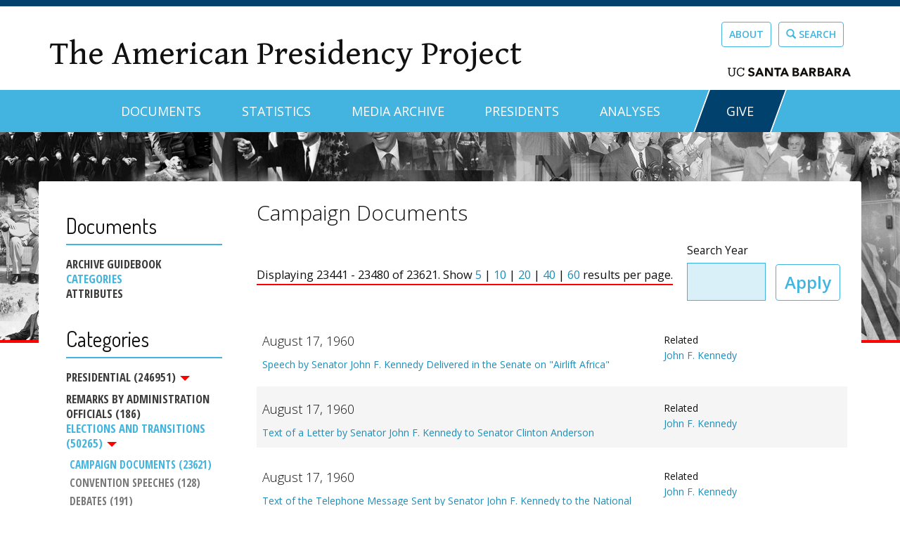

--- FILE ---
content_type: text/html; charset=utf-8
request_url: https://www.presidency.ucsb.edu/documents/app-categories/elections-and-transitions/campaign-documents?items_per_page=40&page=586
body_size: 22790
content:
<!DOCTYPE html PUBLIC "-//W3C//DTD XHTML+RDFa 1.0//EN"
  "http://www.w3.org/MarkUp/DTD/xhtml-rdfa-1.dtd">
<html lang="en" dir="ltr" prefix="content: http://purl.org/rss/1.0/modules/content/ dc: http://purl.org/dc/terms/ foaf: http://xmlns.com/foaf/0.1/ og: http://ogp.me/ns# rdfs: http://www.w3.org/2000/01/rdf-schema# sioc: http://rdfs.org/sioc/ns# sioct: http://rdfs.org/sioc/types# skos: http://www.w3.org/2004/02/skos/core# xsd: http://www.w3.org/2001/XMLSchema#">
<head profile="http://www.w3.org/1999/xhtml/vocab">
  <meta charset="utf-8"><script type="text/javascript">(window.NREUM||(NREUM={})).init={ajax:{deny_list:["bam.nr-data.net"]},feature_flags:["soft_nav"]};(window.NREUM||(NREUM={})).loader_config={licenseKey:"dee899de70",applicationID:"80106271",browserID:"133825811"};;/*! For license information please see nr-loader-rum-1.304.0.min.js.LICENSE.txt */
(()=>{var e,t,r={122:(e,t,r)=>{"use strict";r.d(t,{a:()=>i});var n=r(944);function i(e,t){try{if(!e||"object"!=typeof e)return(0,n.R)(3);if(!t||"object"!=typeof t)return(0,n.R)(4);const r=Object.create(Object.getPrototypeOf(t),Object.getOwnPropertyDescriptors(t)),a=0===Object.keys(r).length?e:r;for(let s in a)if(void 0!==e[s])try{if(null===e[s]){r[s]=null;continue}Array.isArray(e[s])&&Array.isArray(t[s])?r[s]=Array.from(new Set([...e[s],...t[s]])):"object"==typeof e[s]&&"object"==typeof t[s]?r[s]=i(e[s],t[s]):r[s]=e[s]}catch(e){r[s]||(0,n.R)(1,e)}return r}catch(e){(0,n.R)(2,e)}}},154:(e,t,r)=>{"use strict";r.d(t,{OF:()=>c,RI:()=>i,WN:()=>u,bv:()=>a,gm:()=>s,mw:()=>o,sb:()=>d});var n=r(863);const i="undefined"!=typeof window&&!!window.document,a="undefined"!=typeof WorkerGlobalScope&&("undefined"!=typeof self&&self instanceof WorkerGlobalScope&&self.navigator instanceof WorkerNavigator||"undefined"!=typeof globalThis&&globalThis instanceof WorkerGlobalScope&&globalThis.navigator instanceof WorkerNavigator),s=i?window:"undefined"!=typeof WorkerGlobalScope&&("undefined"!=typeof self&&self instanceof WorkerGlobalScope&&self||"undefined"!=typeof globalThis&&globalThis instanceof WorkerGlobalScope&&globalThis),o=Boolean("hidden"===s?.document?.visibilityState),c=/iPad|iPhone|iPod/.test(s.navigator?.userAgent),d=c&&"undefined"==typeof SharedWorker,u=((()=>{const e=s.navigator?.userAgent?.match(/Firefox[/\s](\d+\.\d+)/);Array.isArray(e)&&e.length>=2&&e[1]})(),Date.now()-(0,n.t)())},163:(e,t,r)=>{"use strict";r.d(t,{j:()=>E});var n=r(384),i=r(741);var a=r(555);r(860).K7.genericEvents;const s="experimental.resources",o="register",c=e=>{if(!e||"string"!=typeof e)return!1;try{document.createDocumentFragment().querySelector(e)}catch{return!1}return!0};var d=r(614),u=r(944),l=r(122);const f="[data-nr-mask]",g=e=>(0,l.a)(e,(()=>{const e={feature_flags:[],experimental:{allow_registered_children:!1,resources:!1},mask_selector:"*",block_selector:"[data-nr-block]",mask_input_options:{color:!1,date:!1,"datetime-local":!1,email:!1,month:!1,number:!1,range:!1,search:!1,tel:!1,text:!1,time:!1,url:!1,week:!1,textarea:!1,select:!1,password:!0}};return{ajax:{deny_list:void 0,block_internal:!0,enabled:!0,autoStart:!0},api:{get allow_registered_children(){return e.feature_flags.includes(o)||e.experimental.allow_registered_children},set allow_registered_children(t){e.experimental.allow_registered_children=t},duplicate_registered_data:!1},browser_consent_mode:{enabled:!1},distributed_tracing:{enabled:void 0,exclude_newrelic_header:void 0,cors_use_newrelic_header:void 0,cors_use_tracecontext_headers:void 0,allowed_origins:void 0},get feature_flags(){return e.feature_flags},set feature_flags(t){e.feature_flags=t},generic_events:{enabled:!0,autoStart:!0},harvest:{interval:30},jserrors:{enabled:!0,autoStart:!0},logging:{enabled:!0,autoStart:!0},metrics:{enabled:!0,autoStart:!0},obfuscate:void 0,page_action:{enabled:!0},page_view_event:{enabled:!0,autoStart:!0},page_view_timing:{enabled:!0,autoStart:!0},performance:{capture_marks:!1,capture_measures:!1,capture_detail:!0,resources:{get enabled(){return e.feature_flags.includes(s)||e.experimental.resources},set enabled(t){e.experimental.resources=t},asset_types:[],first_party_domains:[],ignore_newrelic:!0}},privacy:{cookies_enabled:!0},proxy:{assets:void 0,beacon:void 0},session:{expiresMs:d.wk,inactiveMs:d.BB},session_replay:{autoStart:!0,enabled:!1,preload:!1,sampling_rate:10,error_sampling_rate:100,collect_fonts:!1,inline_images:!1,fix_stylesheets:!0,mask_all_inputs:!0,get mask_text_selector(){return e.mask_selector},set mask_text_selector(t){c(t)?e.mask_selector="".concat(t,",").concat(f):""===t||null===t?e.mask_selector=f:(0,u.R)(5,t)},get block_class(){return"nr-block"},get ignore_class(){return"nr-ignore"},get mask_text_class(){return"nr-mask"},get block_selector(){return e.block_selector},set block_selector(t){c(t)?e.block_selector+=",".concat(t):""!==t&&(0,u.R)(6,t)},get mask_input_options(){return e.mask_input_options},set mask_input_options(t){t&&"object"==typeof t?e.mask_input_options={...t,password:!0}:(0,u.R)(7,t)}},session_trace:{enabled:!0,autoStart:!0},soft_navigations:{enabled:!0,autoStart:!0},spa:{enabled:!0,autoStart:!0},ssl:void 0,user_actions:{enabled:!0,elementAttributes:["id","className","tagName","type"]}}})());var p=r(154),h=r(324);let m=0;const v={buildEnv:h.F3,distMethod:h.Xs,version:h.xv,originTime:p.WN},b={consented:!1},y={appMetadata:{},get consented(){return this.session?.state?.consent||b.consented},set consented(e){b.consented=e},customTransaction:void 0,denyList:void 0,disabled:!1,harvester:void 0,isolatedBacklog:!1,isRecording:!1,loaderType:void 0,maxBytes:3e4,obfuscator:void 0,onerror:void 0,ptid:void 0,releaseIds:{},session:void 0,timeKeeper:void 0,registeredEntities:[],jsAttributesMetadata:{bytes:0},get harvestCount(){return++m}},_=e=>{const t=(0,l.a)(e,y),r=Object.keys(v).reduce((e,t)=>(e[t]={value:v[t],writable:!1,configurable:!0,enumerable:!0},e),{});return Object.defineProperties(t,r)};var w=r(701);const x=e=>{const t=e.startsWith("http");e+="/",r.p=t?e:"https://"+e};var S=r(836),k=r(241);const R={accountID:void 0,trustKey:void 0,agentID:void 0,licenseKey:void 0,applicationID:void 0,xpid:void 0},A=e=>(0,l.a)(e,R),T=new Set;function E(e,t={},r,s){let{init:o,info:c,loader_config:d,runtime:u={},exposed:l=!0}=t;if(!c){const e=(0,n.pV)();o=e.init,c=e.info,d=e.loader_config}e.init=g(o||{}),e.loader_config=A(d||{}),c.jsAttributes??={},p.bv&&(c.jsAttributes.isWorker=!0),e.info=(0,a.D)(c);const f=e.init,h=[c.beacon,c.errorBeacon];T.has(e.agentIdentifier)||(f.proxy.assets&&(x(f.proxy.assets),h.push(f.proxy.assets)),f.proxy.beacon&&h.push(f.proxy.beacon),e.beacons=[...h],function(e){const t=(0,n.pV)();Object.getOwnPropertyNames(i.W.prototype).forEach(r=>{const n=i.W.prototype[r];if("function"!=typeof n||"constructor"===n)return;let a=t[r];e[r]&&!1!==e.exposed&&"micro-agent"!==e.runtime?.loaderType&&(t[r]=(...t)=>{const n=e[r](...t);return a?a(...t):n})})}(e),(0,n.US)("activatedFeatures",w.B),e.runSoftNavOverSpa&&=!0===f.soft_navigations.enabled&&f.feature_flags.includes("soft_nav")),u.denyList=[...f.ajax.deny_list||[],...f.ajax.block_internal?h:[]],u.ptid=e.agentIdentifier,u.loaderType=r,e.runtime=_(u),T.has(e.agentIdentifier)||(e.ee=S.ee.get(e.agentIdentifier),e.exposed=l,(0,k.W)({agentIdentifier:e.agentIdentifier,drained:!!w.B?.[e.agentIdentifier],type:"lifecycle",name:"initialize",feature:void 0,data:e.config})),T.add(e.agentIdentifier)}},234:(e,t,r)=>{"use strict";r.d(t,{W:()=>a});var n=r(836),i=r(687);class a{constructor(e,t){this.agentIdentifier=e,this.ee=n.ee.get(e),this.featureName=t,this.blocked=!1}deregisterDrain(){(0,i.x3)(this.agentIdentifier,this.featureName)}}},241:(e,t,r)=>{"use strict";r.d(t,{W:()=>a});var n=r(154);const i="newrelic";function a(e={}){try{n.gm.dispatchEvent(new CustomEvent(i,{detail:e}))}catch(e){}}},261:(e,t,r)=>{"use strict";r.d(t,{$9:()=>d,BL:()=>o,CH:()=>g,Dl:()=>_,Fw:()=>y,PA:()=>m,Pl:()=>n,Pv:()=>k,Tb:()=>l,U2:()=>a,V1:()=>S,Wb:()=>x,bt:()=>b,cD:()=>v,d3:()=>w,dT:()=>c,eY:()=>p,fF:()=>f,hG:()=>i,k6:()=>s,nb:()=>h,o5:()=>u});const n="api-",i="addPageAction",a="addToTrace",s="addRelease",o="finished",c="interaction",d="log",u="noticeError",l="pauseReplay",f="recordCustomEvent",g="recordReplay",p="register",h="setApplicationVersion",m="setCurrentRouteName",v="setCustomAttribute",b="setErrorHandler",y="setPageViewName",_="setUserId",w="start",x="wrapLogger",S="measure",k="consent"},289:(e,t,r)=>{"use strict";r.d(t,{GG:()=>a,Qr:()=>o,sB:()=>s});var n=r(878);function i(){return"undefined"==typeof document||"complete"===document.readyState}function a(e,t){if(i())return e();(0,n.sp)("load",e,t)}function s(e){if(i())return e();(0,n.DD)("DOMContentLoaded",e)}function o(e){if(i())return e();(0,n.sp)("popstate",e)}},324:(e,t,r)=>{"use strict";r.d(t,{F3:()=>i,Xs:()=>a,xv:()=>n});const n="1.304.0",i="PROD",a="CDN"},374:(e,t,r)=>{r.nc=(()=>{try{return document?.currentScript?.nonce}catch(e){}return""})()},384:(e,t,r)=>{"use strict";r.d(t,{NT:()=>s,US:()=>u,Zm:()=>o,bQ:()=>d,dV:()=>c,pV:()=>l});var n=r(154),i=r(863),a=r(910);const s={beacon:"bam.nr-data.net",errorBeacon:"bam.nr-data.net"};function o(){return n.gm.NREUM||(n.gm.NREUM={}),void 0===n.gm.newrelic&&(n.gm.newrelic=n.gm.NREUM),n.gm.NREUM}function c(){let e=o();return e.o||(e.o={ST:n.gm.setTimeout,SI:n.gm.setImmediate||n.gm.setInterval,CT:n.gm.clearTimeout,XHR:n.gm.XMLHttpRequest,REQ:n.gm.Request,EV:n.gm.Event,PR:n.gm.Promise,MO:n.gm.MutationObserver,FETCH:n.gm.fetch,WS:n.gm.WebSocket},(0,a.i)(...Object.values(e.o))),e}function d(e,t){let r=o();r.initializedAgents??={},t.initializedAt={ms:(0,i.t)(),date:new Date},r.initializedAgents[e]=t}function u(e,t){o()[e]=t}function l(){return function(){let e=o();const t=e.info||{};e.info={beacon:s.beacon,errorBeacon:s.errorBeacon,...t}}(),function(){let e=o();const t=e.init||{};e.init={...t}}(),c(),function(){let e=o();const t=e.loader_config||{};e.loader_config={...t}}(),o()}},389:(e,t,r)=>{"use strict";function n(e,t=500,r={}){const n=r?.leading||!1;let i;return(...r)=>{n&&void 0===i&&(e.apply(this,r),i=setTimeout(()=>{i=clearTimeout(i)},t)),n||(clearTimeout(i),i=setTimeout(()=>{e.apply(this,r)},t))}}function i(e){let t=!1;return(...r)=>{t||(t=!0,e.apply(this,r))}}r.d(t,{J:()=>i,s:()=>n})},555:(e,t,r)=>{"use strict";r.d(t,{D:()=>o,f:()=>s});var n=r(384),i=r(122);const a={beacon:n.NT.beacon,errorBeacon:n.NT.errorBeacon,licenseKey:void 0,applicationID:void 0,sa:void 0,queueTime:void 0,applicationTime:void 0,ttGuid:void 0,user:void 0,account:void 0,product:void 0,extra:void 0,jsAttributes:{},userAttributes:void 0,atts:void 0,transactionName:void 0,tNamePlain:void 0};function s(e){try{return!!e.licenseKey&&!!e.errorBeacon&&!!e.applicationID}catch(e){return!1}}const o=e=>(0,i.a)(e,a)},566:(e,t,r)=>{"use strict";r.d(t,{LA:()=>o,bz:()=>s});var n=r(154);const i="xxxxxxxx-xxxx-4xxx-yxxx-xxxxxxxxxxxx";function a(e,t){return e?15&e[t]:16*Math.random()|0}function s(){const e=n.gm?.crypto||n.gm?.msCrypto;let t,r=0;return e&&e.getRandomValues&&(t=e.getRandomValues(new Uint8Array(30))),i.split("").map(e=>"x"===e?a(t,r++).toString(16):"y"===e?(3&a()|8).toString(16):e).join("")}function o(e){const t=n.gm?.crypto||n.gm?.msCrypto;let r,i=0;t&&t.getRandomValues&&(r=t.getRandomValues(new Uint8Array(e)));const s=[];for(var o=0;o<e;o++)s.push(a(r,i++).toString(16));return s.join("")}},606:(e,t,r)=>{"use strict";r.d(t,{i:()=>a});var n=r(908);a.on=s;var i=a.handlers={};function a(e,t,r,a){s(a||n.d,i,e,t,r)}function s(e,t,r,i,a){a||(a="feature"),e||(e=n.d);var s=t[a]=t[a]||{};(s[r]=s[r]||[]).push([e,i])}},607:(e,t,r)=>{"use strict";r.d(t,{W:()=>n});const n=(0,r(566).bz)()},614:(e,t,r)=>{"use strict";r.d(t,{BB:()=>s,H3:()=>n,g:()=>d,iL:()=>c,tS:()=>o,uh:()=>i,wk:()=>a});const n="NRBA",i="SESSION",a=144e5,s=18e5,o={STARTED:"session-started",PAUSE:"session-pause",RESET:"session-reset",RESUME:"session-resume",UPDATE:"session-update"},c={SAME_TAB:"same-tab",CROSS_TAB:"cross-tab"},d={OFF:0,FULL:1,ERROR:2}},630:(e,t,r)=>{"use strict";r.d(t,{T:()=>n});const n=r(860).K7.pageViewEvent},646:(e,t,r)=>{"use strict";r.d(t,{y:()=>n});class n{constructor(e){this.contextId=e}}},687:(e,t,r)=>{"use strict";r.d(t,{Ak:()=>d,Ze:()=>f,x3:()=>u});var n=r(241),i=r(836),a=r(606),s=r(860),o=r(646);const c={};function d(e,t){const r={staged:!1,priority:s.P3[t]||0};l(e),c[e].get(t)||c[e].set(t,r)}function u(e,t){e&&c[e]&&(c[e].get(t)&&c[e].delete(t),p(e,t,!1),c[e].size&&g(e))}function l(e){if(!e)throw new Error("agentIdentifier required");c[e]||(c[e]=new Map)}function f(e="",t="feature",r=!1){if(l(e),!e||!c[e].get(t)||r)return p(e,t);c[e].get(t).staged=!0,g(e)}function g(e){const t=Array.from(c[e]);t.every(([e,t])=>t.staged)&&(t.sort((e,t)=>e[1].priority-t[1].priority),t.forEach(([t])=>{c[e].delete(t),p(e,t)}))}function p(e,t,r=!0){const s=e?i.ee.get(e):i.ee,c=a.i.handlers;if(!s.aborted&&s.backlog&&c){if((0,n.W)({agentIdentifier:e,type:"lifecycle",name:"drain",feature:t}),r){const e=s.backlog[t],r=c[t];if(r){for(let t=0;e&&t<e.length;++t)h(e[t],r);Object.entries(r).forEach(([e,t])=>{Object.values(t||{}).forEach(t=>{t[0]?.on&&t[0]?.context()instanceof o.y&&t[0].on(e,t[1])})})}}s.isolatedBacklog||delete c[t],s.backlog[t]=null,s.emit("drain-"+t,[])}}function h(e,t){var r=e[1];Object.values(t[r]||{}).forEach(t=>{var r=e[0];if(t[0]===r){var n=t[1],i=e[3],a=e[2];n.apply(i,a)}})}},699:(e,t,r)=>{"use strict";r.d(t,{It:()=>a,KC:()=>o,No:()=>i,qh:()=>s});var n=r(860);const i=16e3,a=1e6,s="SESSION_ERROR",o={[n.K7.logging]:!0,[n.K7.genericEvents]:!1,[n.K7.jserrors]:!1,[n.K7.ajax]:!1}},701:(e,t,r)=>{"use strict";r.d(t,{B:()=>a,t:()=>s});var n=r(241);const i=new Set,a={};function s(e,t){const r=t.agentIdentifier;a[r]??={},e&&"object"==typeof e&&(i.has(r)||(t.ee.emit("rumresp",[e]),a[r]=e,i.add(r),(0,n.W)({agentIdentifier:r,loaded:!0,drained:!0,type:"lifecycle",name:"load",feature:void 0,data:e})))}},741:(e,t,r)=>{"use strict";r.d(t,{W:()=>a});var n=r(944),i=r(261);class a{#e(e,...t){if(this[e]!==a.prototype[e])return this[e](...t);(0,n.R)(35,e)}addPageAction(e,t){return this.#e(i.hG,e,t)}register(e){return this.#e(i.eY,e)}recordCustomEvent(e,t){return this.#e(i.fF,e,t)}setPageViewName(e,t){return this.#e(i.Fw,e,t)}setCustomAttribute(e,t,r){return this.#e(i.cD,e,t,r)}noticeError(e,t){return this.#e(i.o5,e,t)}setUserId(e){return this.#e(i.Dl,e)}setApplicationVersion(e){return this.#e(i.nb,e)}setErrorHandler(e){return this.#e(i.bt,e)}addRelease(e,t){return this.#e(i.k6,e,t)}log(e,t){return this.#e(i.$9,e,t)}start(){return this.#e(i.d3)}finished(e){return this.#e(i.BL,e)}recordReplay(){return this.#e(i.CH)}pauseReplay(){return this.#e(i.Tb)}addToTrace(e){return this.#e(i.U2,e)}setCurrentRouteName(e){return this.#e(i.PA,e)}interaction(e){return this.#e(i.dT,e)}wrapLogger(e,t,r){return this.#e(i.Wb,e,t,r)}measure(e,t){return this.#e(i.V1,e,t)}consent(e){return this.#e(i.Pv,e)}}},782:(e,t,r)=>{"use strict";r.d(t,{T:()=>n});const n=r(860).K7.pageViewTiming},836:(e,t,r)=>{"use strict";r.d(t,{P:()=>o,ee:()=>c});var n=r(384),i=r(990),a=r(646),s=r(607);const o="nr@context:".concat(s.W),c=function e(t,r){var n={},s={},u={},l=!1;try{l=16===r.length&&d.initializedAgents?.[r]?.runtime.isolatedBacklog}catch(e){}var f={on:p,addEventListener:p,removeEventListener:function(e,t){var r=n[e];if(!r)return;for(var i=0;i<r.length;i++)r[i]===t&&r.splice(i,1)},emit:function(e,r,n,i,a){!1!==a&&(a=!0);if(c.aborted&&!i)return;t&&a&&t.emit(e,r,n);var o=g(n);h(e).forEach(e=>{e.apply(o,r)});var d=v()[s[e]];d&&d.push([f,e,r,o]);return o},get:m,listeners:h,context:g,buffer:function(e,t){const r=v();if(t=t||"feature",f.aborted)return;Object.entries(e||{}).forEach(([e,n])=>{s[n]=t,t in r||(r[t]=[])})},abort:function(){f._aborted=!0,Object.keys(f.backlog).forEach(e=>{delete f.backlog[e]})},isBuffering:function(e){return!!v()[s[e]]},debugId:r,backlog:l?{}:t&&"object"==typeof t.backlog?t.backlog:{},isolatedBacklog:l};return Object.defineProperty(f,"aborted",{get:()=>{let e=f._aborted||!1;return e||(t&&(e=t.aborted),e)}}),f;function g(e){return e&&e instanceof a.y?e:e?(0,i.I)(e,o,()=>new a.y(o)):new a.y(o)}function p(e,t){n[e]=h(e).concat(t)}function h(e){return n[e]||[]}function m(t){return u[t]=u[t]||e(f,t)}function v(){return f.backlog}}(void 0,"globalEE"),d=(0,n.Zm)();d.ee||(d.ee=c)},843:(e,t,r)=>{"use strict";r.d(t,{G:()=>a,u:()=>i});var n=r(878);function i(e,t=!1,r,i){(0,n.DD)("visibilitychange",function(){if(t)return void("hidden"===document.visibilityState&&e());e(document.visibilityState)},r,i)}function a(e,t,r){(0,n.sp)("pagehide",e,t,r)}},860:(e,t,r)=>{"use strict";r.d(t,{$J:()=>u,K7:()=>c,P3:()=>d,XX:()=>i,Yy:()=>o,df:()=>a,qY:()=>n,v4:()=>s});const n="events",i="jserrors",a="browser/blobs",s="rum",o="browser/logs",c={ajax:"ajax",genericEvents:"generic_events",jserrors:i,logging:"logging",metrics:"metrics",pageAction:"page_action",pageViewEvent:"page_view_event",pageViewTiming:"page_view_timing",sessionReplay:"session_replay",sessionTrace:"session_trace",softNav:"soft_navigations",spa:"spa"},d={[c.pageViewEvent]:1,[c.pageViewTiming]:2,[c.metrics]:3,[c.jserrors]:4,[c.spa]:5,[c.ajax]:6,[c.sessionTrace]:7,[c.softNav]:8,[c.sessionReplay]:9,[c.logging]:10,[c.genericEvents]:11},u={[c.pageViewEvent]:s,[c.pageViewTiming]:n,[c.ajax]:n,[c.spa]:n,[c.softNav]:n,[c.metrics]:i,[c.jserrors]:i,[c.sessionTrace]:a,[c.sessionReplay]:a,[c.logging]:o,[c.genericEvents]:"ins"}},863:(e,t,r)=>{"use strict";function n(){return Math.floor(performance.now())}r.d(t,{t:()=>n})},878:(e,t,r)=>{"use strict";function n(e,t){return{capture:e,passive:!1,signal:t}}function i(e,t,r=!1,i){window.addEventListener(e,t,n(r,i))}function a(e,t,r=!1,i){document.addEventListener(e,t,n(r,i))}r.d(t,{DD:()=>a,jT:()=>n,sp:()=>i})},908:(e,t,r)=>{"use strict";r.d(t,{d:()=>n,p:()=>i});var n=r(836).ee.get("handle");function i(e,t,r,i,a){a?(a.buffer([e],i),a.emit(e,t,r)):(n.buffer([e],i),n.emit(e,t,r))}},910:(e,t,r)=>{"use strict";r.d(t,{i:()=>a});var n=r(944);const i=new Map;function a(...e){return e.every(e=>{if(i.has(e))return i.get(e);const t="function"==typeof e?e.toString():"",r=t.includes("[native code]"),a=t.includes("nrWrapper");return r||a||(0,n.R)(64,e?.name||t),i.set(e,r),r})}},944:(e,t,r)=>{"use strict";r.d(t,{R:()=>i});var n=r(241);function i(e,t){"function"==typeof console.debug&&(console.debug("New Relic Warning: https://github.com/newrelic/newrelic-browser-agent/blob/main/docs/warning-codes.md#".concat(e),t),(0,n.W)({agentIdentifier:null,drained:null,type:"data",name:"warn",feature:"warn",data:{code:e,secondary:t}}))}},969:(e,t,r)=>{"use strict";r.d(t,{TZ:()=>n,XG:()=>o,rs:()=>i,xV:()=>s,z_:()=>a});const n=r(860).K7.metrics,i="sm",a="cm",s="storeSupportabilityMetrics",o="storeEventMetrics"},990:(e,t,r)=>{"use strict";r.d(t,{I:()=>i});var n=Object.prototype.hasOwnProperty;function i(e,t,r){if(n.call(e,t))return e[t];var i=r();if(Object.defineProperty&&Object.keys)try{return Object.defineProperty(e,t,{value:i,writable:!0,enumerable:!1}),i}catch(e){}return e[t]=i,i}}},n={};function i(e){var t=n[e];if(void 0!==t)return t.exports;var a=n[e]={exports:{}};return r[e](a,a.exports,i),a.exports}i.m=r,i.d=(e,t)=>{for(var r in t)i.o(t,r)&&!i.o(e,r)&&Object.defineProperty(e,r,{enumerable:!0,get:t[r]})},i.f={},i.e=e=>Promise.all(Object.keys(i.f).reduce((t,r)=>(i.f[r](e,t),t),[])),i.u=e=>"nr-rum-1.304.0.min.js",i.o=(e,t)=>Object.prototype.hasOwnProperty.call(e,t),e={},t="NRBA-1.304.0.PROD:",i.l=(r,n,a,s)=>{if(e[r])e[r].push(n);else{var o,c;if(void 0!==a)for(var d=document.getElementsByTagName("script"),u=0;u<d.length;u++){var l=d[u];if(l.getAttribute("src")==r||l.getAttribute("data-webpack")==t+a){o=l;break}}if(!o){c=!0;var f={296:"sha512-tNnsKh7sEi5qnOEjmYW54wF9lc9twbuUIEiTpbpfV42kPaT/NNHTcSHNOH7e7l2mLGs3aSxLkKpHPLPfb2Rz+g=="};(o=document.createElement("script")).charset="utf-8",i.nc&&o.setAttribute("nonce",i.nc),o.setAttribute("data-webpack",t+a),o.src=r,0!==o.src.indexOf(window.location.origin+"/")&&(o.crossOrigin="anonymous"),f[s]&&(o.integrity=f[s])}e[r]=[n];var g=(t,n)=>{o.onerror=o.onload=null,clearTimeout(p);var i=e[r];if(delete e[r],o.parentNode&&o.parentNode.removeChild(o),i&&i.forEach(e=>e(n)),t)return t(n)},p=setTimeout(g.bind(null,void 0,{type:"timeout",target:o}),12e4);o.onerror=g.bind(null,o.onerror),o.onload=g.bind(null,o.onload),c&&document.head.appendChild(o)}},i.r=e=>{"undefined"!=typeof Symbol&&Symbol.toStringTag&&Object.defineProperty(e,Symbol.toStringTag,{value:"Module"}),Object.defineProperty(e,"__esModule",{value:!0})},i.p="https://js-agent.newrelic.com/",(()=>{var e={374:0,840:0};i.f.j=(t,r)=>{var n=i.o(e,t)?e[t]:void 0;if(0!==n)if(n)r.push(n[2]);else{var a=new Promise((r,i)=>n=e[t]=[r,i]);r.push(n[2]=a);var s=i.p+i.u(t),o=new Error;i.l(s,r=>{if(i.o(e,t)&&(0!==(n=e[t])&&(e[t]=void 0),n)){var a=r&&("load"===r.type?"missing":r.type),s=r&&r.target&&r.target.src;o.message="Loading chunk "+t+" failed.\n("+a+": "+s+")",o.name="ChunkLoadError",o.type=a,o.request=s,n[1](o)}},"chunk-"+t,t)}};var t=(t,r)=>{var n,a,[s,o,c]=r,d=0;if(s.some(t=>0!==e[t])){for(n in o)i.o(o,n)&&(i.m[n]=o[n]);if(c)c(i)}for(t&&t(r);d<s.length;d++)a=s[d],i.o(e,a)&&e[a]&&e[a][0](),e[a]=0},r=self["webpackChunk:NRBA-1.304.0.PROD"]=self["webpackChunk:NRBA-1.304.0.PROD"]||[];r.forEach(t.bind(null,0)),r.push=t.bind(null,r.push.bind(r))})(),(()=>{"use strict";i(374);var e=i(566),t=i(741);class r extends t.W{agentIdentifier=(0,e.LA)(16)}var n=i(860);const a=Object.values(n.K7);var s=i(163);var o=i(908),c=i(863),d=i(261),u=i(241),l=i(944),f=i(701),g=i(969);function p(e,t,i,a){const s=a||i;!s||s[e]&&s[e]!==r.prototype[e]||(s[e]=function(){(0,o.p)(g.xV,["API/"+e+"/called"],void 0,n.K7.metrics,i.ee),(0,u.W)({agentIdentifier:i.agentIdentifier,drained:!!f.B?.[i.agentIdentifier],type:"data",name:"api",feature:d.Pl+e,data:{}});try{return t.apply(this,arguments)}catch(e){(0,l.R)(23,e)}})}function h(e,t,r,n,i){const a=e.info;null===r?delete a.jsAttributes[t]:a.jsAttributes[t]=r,(i||null===r)&&(0,o.p)(d.Pl+n,[(0,c.t)(),t,r],void 0,"session",e.ee)}var m=i(687),v=i(234),b=i(289),y=i(154),_=i(384);const w=e=>y.RI&&!0===e?.privacy.cookies_enabled;function x(e){return!!(0,_.dV)().o.MO&&w(e)&&!0===e?.session_trace.enabled}var S=i(389),k=i(699);class R extends v.W{constructor(e,t){super(e.agentIdentifier,t),this.agentRef=e,this.abortHandler=void 0,this.featAggregate=void 0,this.loadedSuccessfully=void 0,this.onAggregateImported=new Promise(e=>{this.loadedSuccessfully=e}),this.deferred=Promise.resolve(),!1===e.init[this.featureName].autoStart?this.deferred=new Promise((t,r)=>{this.ee.on("manual-start-all",(0,S.J)(()=>{(0,m.Ak)(e.agentIdentifier,this.featureName),t()}))}):(0,m.Ak)(e.agentIdentifier,t)}importAggregator(e,t,r={}){if(this.featAggregate)return;const n=async()=>{let n;await this.deferred;try{if(w(e.init)){const{setupAgentSession:t}=await i.e(296).then(i.bind(i,305));n=t(e)}}catch(e){(0,l.R)(20,e),this.ee.emit("internal-error",[e]),(0,o.p)(k.qh,[e],void 0,this.featureName,this.ee)}try{if(!this.#t(this.featureName,n,e.init))return(0,m.Ze)(this.agentIdentifier,this.featureName),void this.loadedSuccessfully(!1);const{Aggregate:i}=await t();this.featAggregate=new i(e,r),e.runtime.harvester.initializedAggregates.push(this.featAggregate),this.loadedSuccessfully(!0)}catch(e){(0,l.R)(34,e),this.abortHandler?.(),(0,m.Ze)(this.agentIdentifier,this.featureName,!0),this.loadedSuccessfully(!1),this.ee&&this.ee.abort()}};y.RI?(0,b.GG)(()=>n(),!0):n()}#t(e,t,r){if(this.blocked)return!1;switch(e){case n.K7.sessionReplay:return x(r)&&!!t;case n.K7.sessionTrace:return!!t;default:return!0}}}var A=i(630),T=i(614);class E extends R{static featureName=A.T;constructor(e){var t;super(e,A.T),this.setupInspectionEvents(e.agentIdentifier),t=e,p(d.Fw,function(e,r){"string"==typeof e&&("/"!==e.charAt(0)&&(e="/"+e),t.runtime.customTransaction=(r||"http://custom.transaction")+e,(0,o.p)(d.Pl+d.Fw,[(0,c.t)()],void 0,void 0,t.ee))},t),this.importAggregator(e,()=>i.e(296).then(i.bind(i,108)))}setupInspectionEvents(e){const t=(t,r)=>{t&&(0,u.W)({agentIdentifier:e,timeStamp:t.timeStamp,loaded:"complete"===t.target.readyState,type:"window",name:r,data:t.target.location+""})};(0,b.sB)(e=>{t(e,"DOMContentLoaded")}),(0,b.GG)(e=>{t(e,"load")}),(0,b.Qr)(e=>{t(e,"navigate")}),this.ee.on(T.tS.UPDATE,(t,r)=>{(0,u.W)({agentIdentifier:e,type:"lifecycle",name:"session",data:r})})}}var N=i(843),j=i(782);class I extends R{static featureName=j.T;constructor(e){super(e,j.T),y.RI&&((0,N.u)(()=>(0,o.p)("docHidden",[(0,c.t)()],void 0,j.T,this.ee),!0),(0,N.G)(()=>(0,o.p)("winPagehide",[(0,c.t)()],void 0,j.T,this.ee)),this.importAggregator(e,()=>i.e(296).then(i.bind(i,350))))}}class P extends R{static featureName=g.TZ;constructor(e){super(e,g.TZ),y.RI&&document.addEventListener("securitypolicyviolation",e=>{(0,o.p)(g.xV,["Generic/CSPViolation/Detected"],void 0,this.featureName,this.ee)}),this.importAggregator(e,()=>i.e(296).then(i.bind(i,623)))}}new class extends r{constructor(e){var t;(super(),y.gm)?(this.features={},(0,_.bQ)(this.agentIdentifier,this),this.desiredFeatures=new Set(e.features||[]),this.desiredFeatures.add(E),this.runSoftNavOverSpa=[...this.desiredFeatures].some(e=>e.featureName===n.K7.softNav),(0,s.j)(this,e,e.loaderType||"agent"),t=this,p(d.cD,function(e,r,n=!1){if("string"==typeof e){if(["string","number","boolean"].includes(typeof r)||null===r)return h(t,e,r,d.cD,n);(0,l.R)(40,typeof r)}else(0,l.R)(39,typeof e)},t),function(e){p(d.Dl,function(t){if("string"==typeof t||null===t)return h(e,"enduser.id",t,d.Dl,!0);(0,l.R)(41,typeof t)},e)}(this),function(e){p(d.nb,function(t){if("string"==typeof t||null===t)return h(e,"application.version",t,d.nb,!1);(0,l.R)(42,typeof t)},e)}(this),function(e){p(d.d3,function(){e.ee.emit("manual-start-all")},e)}(this),function(e){p(d.Pv,function(t=!0){if("boolean"==typeof t){if((0,o.p)(d.Pl+d.Pv,[t],void 0,"session",e.ee),e.runtime.consented=t,t){const t=e.features.page_view_event;t.onAggregateImported.then(e=>{const r=t.featAggregate;e&&!r.sentRum&&r.sendRum()})}}else(0,l.R)(65,typeof t)},e)}(this),this.run()):(0,l.R)(21)}get config(){return{info:this.info,init:this.init,loader_config:this.loader_config,runtime:this.runtime}}get api(){return this}run(){try{const e=function(e){const t={};return a.forEach(r=>{t[r]=!!e[r]?.enabled}),t}(this.init),t=[...this.desiredFeatures];t.sort((e,t)=>n.P3[e.featureName]-n.P3[t.featureName]),t.forEach(t=>{if(!e[t.featureName]&&t.featureName!==n.K7.pageViewEvent)return;if(this.runSoftNavOverSpa&&t.featureName===n.K7.spa)return;if(!this.runSoftNavOverSpa&&t.featureName===n.K7.softNav)return;const r=function(e){switch(e){case n.K7.ajax:return[n.K7.jserrors];case n.K7.sessionTrace:return[n.K7.ajax,n.K7.pageViewEvent];case n.K7.sessionReplay:return[n.K7.sessionTrace];case n.K7.pageViewTiming:return[n.K7.pageViewEvent];default:return[]}}(t.featureName).filter(e=>!(e in this.features));r.length>0&&(0,l.R)(36,{targetFeature:t.featureName,missingDependencies:r}),this.features[t.featureName]=new t(this)})}catch(e){(0,l.R)(22,e);for(const e in this.features)this.features[e].abortHandler?.();const t=(0,_.Zm)();delete t.initializedAgents[this.agentIdentifier]?.features,delete this.sharedAggregator;return t.ee.get(this.agentIdentifier).abort(),!1}}}({features:[E,I,P],loaderType:"lite"})})()})();</script>
  <meta name="viewport" content="width=device-width, initial-scale=1.0">
  <meta http-equiv="Content-Type" content="text/html; charset=utf-8" />
<meta name="Generator" content="Drupal 7 (http://drupal.org)" />
<link rel="alternate" type="application/rss+xml" title="Campaign Documents" href="https://www.presidency.ucsb.edu/taxonomy/term/63/all/feed?items_per_page=40" />
<link rel="shortcut icon" href="https://www.presidency.ucsb.edu/sites/default/files/favicon-app_0.png" type="image/png" />
  <title>Campaign Documents | The American Presidency Project</title>
  <link href='//fonts.googleapis.com/css?family=Open+Sans:400,400italic,800,700,600,300|Dosis:400,200,300,500,600,700,800' rel='stylesheet' type='text/css'>
  <link href="//netdna.bootstrapcdn.com/bootstrap/3.0.0/css/bootstrap-glyphicons.css" rel="stylesheet">
  <link type="text/css" rel="stylesheet" href="https://www.presidency.ucsb.edu/sites/default/files/css/css_lQaZfjVpwP_oGNqdtWCSpJT1EMqXdMiU84ekLLxQnc4.css" media="all" />
<link type="text/css" rel="stylesheet" href="https://www.presidency.ucsb.edu/sites/default/files/css/css_uuQd0L7qawhKpY0MHO8pVG2W6LSQqS5w9XHZMk3vO2U.css" media="all" />
<link type="text/css" rel="stylesheet" href="https://www.presidency.ucsb.edu/sites/default/files/css/css_vbEgx2XLR7Zv4cooqCR003JQm8ctJxS8MDvX_FsFGUs.css" media="all" />
<link type="text/css" rel="stylesheet" href="https://www.presidency.ucsb.edu/sites/default/files/css/css_NWBEXgcY-Fi3i9gIxM5dQR0RVnHJvbkegsOmUDtMbHY.css" media="all" />
<link type="text/css" rel="stylesheet" href="https://www.presidency.ucsb.edu/sites/default/files/css/css_95w1P56cK6XaxiF_CEwhZAgmNWjkIGFRauUF_xNVpzE.css" media="all" />
<link type="text/css" rel="stylesheet" href="https://www.presidency.ucsb.edu/sites/default/files/css/css_DW59q6nX-P3-D4cA08_V2iLlMJIaFdPFYT8X6nSFpV8.css" media="print" />
  <!-- HTML5 element support for IE6-8 -->
  <!--[if lt IE 9]>
    <script src="//html5shiv.googlecode.com/svn/trunk/html5.js"></script>
  <![endif]-->
  <script src="//ajax.aspnetcdn.com/ajax/jQuery/jquery-1.12.4.min.js"></script>
<script>window.jQuery || document.write("<script src='/sites/default/modules/contrib/jquery_update/replace/jquery/1.12/jquery.min.js'>\x3C/script>")</script>
<script src="https://www.presidency.ucsb.edu/sites/default/files/js/js_GOikDsJOX04Aww72M-XK1hkq4qiL_1XgGsRdkL0XlDo.js"></script>
<script src="//ajax.aspnetcdn.com/ajax/jquery.ui/1.13.3/jquery-ui.min.js"></script>
<script>window.jQuery.ui || document.write("<script src='/sites/default/modules/contrib/jquery_update/replace/ui/ui/minified/jquery-ui.min.js'>\x3C/script>")</script>
<script src="https://www.presidency.ucsb.edu/sites/default/files/js/js_onbE0n0cQY6KTDQtHO_E27UBymFC-RuqypZZ6Zxez-o.js"></script>
<script src="https://www.presidency.ucsb.edu/sites/default/files/js/js_gHk2gWJ_Qw_jU2qRiUmSl7d8oly1Cx7lQFrqcp3RXcI.js"></script>
<script src="https://www.presidency.ucsb.edu/sites/default/files/js/js_9UTtVGRCjh5zPiLEE7B8j30Q39Hc1cPOqUk-9ImqxE0.js"></script>
<script src="https://www.googletagmanager.com/gtag/js?id=UA-86410002-1"></script>
<script>window.dataLayer = window.dataLayer || [];function gtag(){dataLayer.push(arguments)};gtag("js", new Date());gtag("set", "developer_id.dMDhkMT", true);gtag("config", "UA-86410002-1", {"groups":"default","linker":{"domains":["dev-wwwpresidencyucsbedu.pantheonsite.io","www.presidency.ucsb.edu"]},"anonymize_ip":true});gtag("config", "G-86B9KEYGFJ", {"groups":"default","linker":{"domains":["dev-wwwpresidencyucsbedu.pantheonsite.io","www.presidency.ucsb.edu"]},"anonymize_ip":true});</script>
<script src="https://www.presidency.ucsb.edu/sites/default/files/js/js_-oEDdwe4XpUqUj4W0KJs96ENaXIrGvjBvIP-WYYBi54.js"></script>
<script src="https://www.presidency.ucsb.edu/sites/default/files/js/js_gvpxcPEErmaiJn8qGSGx2O87lReivTR09hs10gIG3Yg.js"></script>
<script>jQuery.extend(Drupal.settings, {"basePath":"\/","pathPrefix":"","setHasJsCookie":0,"ajaxPageState":{"theme":"app","theme_token":"dcmzcGccoMMg1f8EHrwkjuxHLrmfP0I9nK1BcmD-Vu4","js":{"sites\/default\/libraries\/jquery-ui-multiselect-widget\/src\/jquery.multiselect.js":1,"sites\/default\/libraries\/jquery-ui-multiselect-widget\/src\/jquery.multiselect.filter.js":1,"sites\/default\/modules\/contrib\/jquery_ui_multiselect_widget\/jquery_ui_multiselect_widget.js":1,"sites\/default\/themes\/bootstrap\/js\/bootstrap.js":1,"\/\/ajax.aspnetcdn.com\/ajax\/jQuery\/jquery-1.12.4.min.js":1,"0":1,"misc\/jquery-extend-3.4.0.js":1,"misc\/jquery-html-prefilter-3.5.0-backport.js":1,"misc\/jquery.once.js":1,"misc\/drupal.js":1,"sites\/default\/modules\/contrib\/jquery_update\/js\/jquery_browser.js":1,"\/\/ajax.aspnetcdn.com\/ajax\/jquery.ui\/1.13.3\/jquery-ui.min.js":1,"1":1,"misc\/form-single-submit.js":1,"sites\/default\/modules\/contrib\/entityreference\/js\/entityreference.js":1,"sites\/default\/modules\/contrib\/webform\/js\/webform-admin.js":1,"sites\/default\/modules\/contrib\/google_analytics\/googleanalytics.js":1,"https:\/\/www.googletagmanager.com\/gtag\/js?id=UA-86410002-1":1,"2":1,"sites\/default\/modules\/contrib\/extlink\/js\/extlink.js":1,"sites\/default\/themes\/app\/bootstrap\/js\/affix.js":1,"sites\/default\/themes\/app\/bootstrap\/js\/alert.js":1,"sites\/default\/themes\/app\/bootstrap\/js\/button.js":1,"sites\/default\/themes\/app\/bootstrap\/js\/carousel.js":1,"sites\/default\/themes\/app\/bootstrap\/js\/collapse.js":1,"sites\/default\/themes\/app\/bootstrap\/js\/dropdown.js":1,"sites\/default\/themes\/app\/bootstrap\/js\/modal.js":1,"sites\/default\/themes\/app\/bootstrap\/js\/tooltip.js":1,"sites\/default\/themes\/app\/bootstrap\/js\/popover.js":1,"sites\/default\/themes\/app\/bootstrap\/js\/scrollspy.js":1,"sites\/default\/themes\/app\/bootstrap\/js\/tab.js":1,"sites\/default\/themes\/app\/bootstrap\/js\/transition.js":1,"sites\/default\/themes\/app\/scripts\/scripts.js":1},"css":{"modules\/system\/system.base.css":1,"misc\/ui\/jquery.ui.core.css":1,"misc\/ui\/jquery.ui.theme.css":1,"misc\/ui\/jquery.ui.accordion.css":1,"sites\/default\/modules\/contrib\/date\/date_repeat_field\/date_repeat_field.css":1,"modules\/field\/theme\/field.css":1,"modules\/node\/node.css":1,"sites\/default\/modules\/contrib\/extlink\/css\/extlink.css":1,"sites\/default\/modules\/contrib\/views\/css\/views.css":1,"sites\/default\/modules\/contrib\/ctools\/css\/ctools.css":1,"sites\/default\/libraries\/jquery-ui-multiselect-widget\/jquery.multiselect.css":1,"sites\/default\/libraries\/jquery-ui-multiselect-widget\/jquery.multiselect.filter.css":1,"sites\/default\/modules\/contrib\/jquery_ui_multiselect_widget\/jquery_ui_multiselect_widget.css":1,"sites\/default\/modules\/contrib\/date\/date_api\/date.css":1,"sites\/default\/modules\/contrib\/webform\/css\/webform-admin.css":1,"sites\/default\/themes\/app\/css\/style.css":1,"sites\/default\/themes\/app\/css\/oog.css":1,"sites\/default\/themes\/app\/css\/print.css":1}},"jquery_ui_multiselect_widget":{"module_path":"sites\/default\/modules\/contrib\/jquery_ui_multiselect_widget","multiple":1,"filter":1,"subselector":"#edit-category2","selectedlist":"4","autoOpen":0,"header":1,"height":"auto","classes":"app-uberselect","filter_auto_reset":1,"filter_width":"auto","jquery_ui_multiselect_widget_path_match_exclude":"admin\/*\r\nmedia\/*\r\nfile\/*\r\nsystem\/ajax"},"urlIsAjaxTrusted":{"\/documents\/app-categories\/elections-and-transitions\/campaign-documents":true},"better_exposed_filters":{"views":{"app_taxonomy_term":{"displays":{"page":{"filters":{"field_docs_start_date_time_value":{"required":false}}}}}}},"googleanalytics":{"account":["UA-86410002-1","G-86B9KEYGFJ"],"trackOutbound":1,"trackMailto":1,"trackDownload":1,"trackDownloadExtensions":"7z|aac|arc|arj|asf|asx|avi|bin|csv|doc(x|m)?|dot(x|m)?|exe|flv|gif|gz|gzip|hqx|jar|jpe?g|js|mp(2|3|4|e?g)|mov(ie)?|msi|msp|pdf|phps|png|ppt(x|m)?|pot(x|m)?|pps(x|m)?|ppam|sld(x|m)?|thmx|qtm?|ra(m|r)?|sea|sit|tar|tgz|torrent|txt|wav|wma|wmv|wpd|xls(x|m|b)?|xlt(x|m)|xlam|xml|z|zip","trackDomainMode":2,"trackCrossDomains":["dev-wwwpresidencyucsbedu.pantheonsite.io","www.presidency.ucsb.edu"]},"extlink":{"extTarget":"_blank","extClass":0,"extLabel":"(link is external)","extImgClass":0,"extIconPlacement":"append","extSubdomains":1,"extExclude":"","extInclude":"","extCssExclude":"","extCssExplicit":"","extAlert":0,"extAlertText":"This link will take you to an external web site.","mailtoClass":0,"mailtoLabel":"(link sends e-mail)","extUseFontAwesome":false},"bootstrap":{"anchorsFix":1,"anchorsSmoothScrolling":1,"formHasError":1,"popoverEnabled":0,"popoverOptions":{"animation":1,"html":0,"placement":"right","selector":"","trigger":"click","triggerAutoclose":1,"title":"","content":"","delay":0,"container":"body"},"tooltipEnabled":1,"tooltipOptions":{"animation":1,"html":0,"placement":"auto left","selector":"","trigger":"hover focus","delay":0,"container":"body"}}});</script>
</head>
<body class="html not-front not-logged-in one-sidebar sidebar-first page-taxonomy page-taxonomy-term page-taxonomy-term- page-taxonomy-term-63" >
  <div id="skip-link">
    <a href="#main-content" class="element-invisible element-focusable">Skip to main content</a>
  </div>
    <div class="wrapper"> <!-- Wrapper for Sticky Footer -->

      <div class="branding-region">
      <div class="container">
                  <div class="region region-branding">
    <section id="block-block-1" class="block block-block site-title-block clearfix">

      
  <div class="site-title"><a href="https://www.presidency.ucsb.edu/">The American Presidency Project</a></div>

</section>
<section id="block-block-2" class="block block-block top-link-buttons clearfix">

      
  <p><a class="btn btn-default" href="https://www.presidency.ucsb.edu/about">About</a><a class="btn btn-default" href="/advanced-search"><span class="glyphicon glyphicon-search"></span> Search</a></p>
<p id="ucScript"><a href="https://www.ucsb.edu/" target="_blank"><img alt="ucsb wordmark black" src="https://www.presidency.ucsb.edu/sites/default/files/pictures/uc_santa_barbara_wordmark_black_rgb.svg" style="width: 175px; height: 13px;" /></a></p>

</section>
  </div>
      </div>
    </div>
  
  <div id="navbar" role="banner" class="navbar navbar-default"><!-- Only way to remove "container" class -->
    <div class="container">
      <div class="navbar-header">

        <!-- .btn-navbar is used as the toggle for collapsed navbar content -->
        <button type="button" class="navbar-toggle" data-toggle="collapse" data-target=".navbar-collapse">
          <span class="sr-only">Toggle navigation</span>
          <span class="icon-bar"></span>
          <span class="icon-bar"></span>
          <span class="icon-bar"></span>
        </button>
      </div>

              <div class="navbar-collapse collapse">
          <nav role="navigation">
                          <ul class="menu nav navbar-nav"><li class="first expanded dropdown"><a href="/documents" class="dropdown-toggle" data-toggle="dropdown">Documents <span class="caret"></span></a><ul class="dropdown-menu"><li class="first leaf"><a href="/documents/presidential-documents-archive-guidebook">Guidebook</a></li>
<li class="last leaf"><a href="/documents/category-attributes">Category Attributes</a></li>
</ul></li>
<li class="collapsed"><a href="/statistics">Statistics</a></li>
<li class="leaf"><a href="/media" title="">Media Archive</a></li>
<li class="leaf"><a href="/presidents" title="">Presidents</a></li>
<li class="leaf"><a href="/analyses" title="">Analyses</a></li>
<li class="last leaf"><a href="https://give.ucsb.edu/campaigns/58728/donations/new" title="">GIVE</a></li>
</ul>                                              </nav>
        </div>
          </div>
  </div>

  <div role="banner" id="page-header" class="site-header">
      </div>

  <div class="main-container container">
    <div class="row">

          <aside class="col-sm-3 no-print" role="complementary">
            <div class="region region-sidebar-first well">
    <section id="block-menu-block-8" class="block block-menu-block doc-sub clearfix">

        <h2 class="block-title">Documents</h2>
    
  <div class="menu-block-wrapper menu-block-8 menu-name-menu-documents parent-mlid-0 menu-level-1">
  <ul class="menu nav"><li class="first leaf menu-mlid-10329"><a href="/documents/presidential-documents-archive-guidebook" title="">Archive Guidebook</a></li>
<li class="leaf active-trail menu-mlid-10330 active"><a href="/documents" title="" class="active-trail">Categories</a></li>
<li class="last leaf menu-mlid-10791"><a href="/documents/category-attributes" title="">Attributes</a></li>
</ul></div>

</section>
<section id="block-menu-block-7" class="block block-menu-block dropdown clearfix">

        <h2 class="block-title">Categories</h2>
    
  <div class="menu-block-wrapper menu-block-7 menu-name-menu-doc-cat-menu parent-mlid-0 menu-level-1">
    <ul class="menu nav"><li class="first expanded menu-mlid-10954 dropdown"><a href="/documents/app-categories/presidential" title="Presidential (73842)" class="dropdown-toggle" data-toggle="dropdown">Presidential (246951) <span class="caret"></span></a><ul class="dropdown-menu"><li class="first leaf menu-mlid-10910"><a href="/documents/app-categories/spoken-addresses-and-remarks/presidential/eulogies" title="Eulogies (55)">Eulogies (69)</a></li>
<li class="leaf menu-mlid-10930"><a href="/documents/app-categories/written-presidential-orders/presidential/executive-orders" title="Executive Orders (5885)">Executive Orders (10805)</a></li>
<li class="leaf menu-mlid-10912"><a href="/documents/app-categories/spoken-addresses-and-remarks/presidential/fireside-chats" title="Fireside Chats (27)">Fireside Chats (27)</a></li>
<li class="leaf menu-mlid-10906"><a href="/documents/app-categories/presidential/interviews" title="Interviews (950)">Interviews (1031)</a></li>
<li class="leaf menu-mlid-10894"><a href="/documents/app-categories/presidential/letters" title="Letters (4363)">Letters (4793)</a></li>
<li class="leaf menu-mlid-10899"><a href="/documents/app-categories/presidential/miscellaneous-written" title="Miscellaneous Written (741)">Miscellaneous Written (112)</a></li>
<li class="leaf menu-mlid-10907"><a href="/documents/app-categories/presidential/news-conferences" title="News Conferences (2096)">News Conferences (2522)</a></li>
<li class="collapsed menu-mlid-10909"><a href="/documents/app-categories/presidential/spoken-addresses-and-remarks" title="Spoken Addresses and Remarks (5428)">Spoken Addresses and Remarks (35232)</a></li>
<li class="leaf menu-mlid-10911"><a href="/documents/app-categories/spoken-addresses-and-remarks/presidential/farewell-addresses" title="Farewell Address (10)">Farewell Addresses (12)</a></li>
<li class="leaf menu-mlid-10913"><a href="/documents/app-categories/spoken-addresses-and-remarks/presidential/inaugural-addresses" title="Inaugural Addresses (61)">Inaugural Addresses (63)</a></li>
<li class="leaf menu-mlid-10895"><a href="/documents/app-categories/presidential/memoranda" title="Memoranda (1828)">Memoranda (3459)</a></li>
<li class="leaf menu-mlid-10927"><a href="/documents/app-categories/citations/presidential/messages" title="Messages (11049)">Messages (12693)</a></li>
<li class="leaf menu-mlid-10931"><a href="/documents/app-categories/written-presidential-orders/presidential/proclamations" title="Proclamations (7974)">Proclamations (9638)</a></li>
<li class="leaf menu-mlid-10919"><a href="/documents/app-categories/spoken-addresses-and-remarks/presidential/saturday-weekly-addresses" title="Saturday Addresses (Radio and Webcast) (1629)">Saturday Weekly Addresses (1639)</a></li>
<li class="leaf menu-mlid-10920"><a href="/documents/app-categories/spoken-addresses-and-remarks/presidential/state-dinners" title="State Dinners (953)">State Dinners (263)</a></li>
<li class="leaf menu-mlid-10921"><a href="/documents/app-categories/spoken-addresses-and-remarks/presidential/state-the-union-addresses" title="State of the Union Addresses (98)">State of the Union Addresses (100)</a></li>
<li class="leaf menu-mlid-10928"><a href="/documents/app-categories/citations/presidential/state-the-union-written-messages" title="State of the Union Messages (1)">State of the Union Written Messages (140)</a></li>
<li class="expanded menu-mlid-10934"><a href="/documents/app-categories/statements" title="Statements (8647)">Statements (14693)</a></li>
<li class="leaf menu-mlid-10924"><a href="/documents/app-categories/presidential/vetoes" title="Vetoes (266)">Vetoes (1228)</a></li>
<li class="collapsed menu-mlid-10925"><a href="/documents/app-categories/presidential/citations" title="Written Messages (11021)">Citations (13061)</a></li>
<li class="last expanded menu-mlid-10929"><a href="/documents/app-categories/presidential/written-presidential-orders" title="Written Presidential Orders (13858)">Written Presidential Orders (47230)</a></li>
</ul></li>
<li class="leaf menu-mlid-10897"><a href="/documents/app-categories/remarks-administration-officials" title="Miscellaneous Press Secretary (23298)">Remarks by Administration Officials (186)</a></li>
<li class="expanded active-trail menu-mlid-10887 active dropdown"><a href="/documents/app-categories/elections-and-transitions" title="Elections and Transitions (16448)" class="active-trail dropdown-toggle" data-toggle="dropdown">Elections and Transitions (50265) <span class="caret"></span></a><ul class="dropdown-menu"><li class="first leaf active-trail active menu-mlid-10888 active"><a href="/documents/app-categories/elections-and-transitions/campaign-documents" title="Campaign Documents (2747)" class="active-trail active">Campaign Documents (23621)</a></li>
<li class="expanded menu-mlid-10889"><a href="/documents/app-categories/elections-and-transitions/convention-speeches" title="Convention Speeches (50)">Convention Speeches (128)</a></li>
<li class="expanded menu-mlid-10890"><a href="/documents/app-categories/elections-and-transitions/debates" title="Debates (152)">Debates (191)</a></li>
<li class="leaf menu-mlid-10892"><a href="/documents/app-categories/elections-and-transitions/party-platforms" title="Party Platforms (98)">Party Platforms (105)</a></li>
<li class="last leaf menu-mlid-10893"><a href="/documents/app-categories/elections-and-transitions/transition-documents" title="Transition Documents (346)">Transition Documents (744)</a></li>
</ul></li>
<li class="last leaf menu-mlid-10883"><a href="/documents/app-categories/congressional" title="Congressional (3)">Congressional (11)</a></li>
</ul></div>

</section>
  </div>
        </aside>  <!-- /#sidebar-first -->
      
      <section class="col-sm-9">
                        <a id="main-content"></a>
                
                          
                          <div class="region region-content">
    <section id="block-system-main" class="block block-system clearfix">

      
  <div class="view view-app-taxonomy-term view-id-app_taxonomy_term view-display-id-page view-dom-id-8f474e4486304b1a111408cc40de38bf">
            <div class="view-header">

      <h2>Campaign Documents</h2><div class="tax-count">Displaying 23441 - 23480 of 23621. Show <a href="/documents/app-categories/elections-and-transitions/campaign-documents?items_per_page=5&amp;page=586" class="active">5</a> | <a href="/documents/app-categories/elections-and-transitions/campaign-documents?items_per_page=10&amp;page=586" class="active">10</a> | <a href="/documents/app-categories/elections-and-transitions/campaign-documents?items_per_page=20&amp;page=586" class="active">20</a> | <a href="/documents/app-categories/elections-and-transitions/campaign-documents?items_per_page=40&amp;page=586" class="selected active">40</a> | <a href="/documents/app-categories/elections-and-transitions/campaign-documents?items_per_page=60&amp;page=586" class="active">60</a> results per page.</div>
    </div>
    
  
      <div class="view-filters">
      <form action="/documents/app-categories/elections-and-transitions/campaign-documents" method="get" id="views-exposed-form-app-taxonomy-term-page" accept-charset="UTF-8"><div>  <div class="views-exposed-form">
    <div class="views-exposed-widgets clearfix">
              <div id="date_views_exposed_filter-a3c58731c68e15c6749d1e53159961c8-wrapper" class="views-exposed-widget views-widget-filter-field_docs_start_date_time_value">
                      <label for="date_views_exposed_filter-a3c58731c68e15c6749d1e53159961c8">
              Search Year            </label>
                              <div class="views-widget">
            <div id="date_views_exposed_filter-a3c58731c68e15c6749d1e53159961c8" class="form-wrapper form-group"><div id="edit-field-docs-start-date-time-value-value-wrapper"><div id="edit-field-docs-start-date-time-value-value-inside-wrapper"><div  class="container-inline-date"><div class="form-item form-item-field-docs-start-date-time-value-value form-type-date-text form-group"><div id="edit-field-docs-start-date-time-value-value"  class="date-padding clearfix"><div class="form-item form-item-field-docs-start-date-time-value-value-date form-type-textfield form-group"><div class="date-date"><input class="date-date form-control form-text" title=" Format: 2025" data-toggle="tooltip" type="text" id="edit-field-docs-start-date-time-value-value-date" name="field_docs_start_date_time_value[value][date]" value="" size="60" maxlength="128" /></div> <label class="control-label element-invisible" for="edit-field-docs-start-date-time-value-value-date">Date</label>
</div></div> <label class="control-label element-invisible" for="edit-field-docs-start-date-time-value-value">Search Year</label>
</div></div></div></div></div>          </div>
                  </div>
                              <div class="views-exposed-widget views-submit-button">
        <button type="submit" id="edit-submit-app-taxonomy-term" name="" value="Apply" class="btn btn-default form-submit">Apply</button>
      </div>
          </div>
  </div>
</div></form>    </div>
      <div class="taxonomy-description">
            </div>
  
      <div class="view-content">
        <div class="views-row views-row-1 views-row-odd views-row-first">
    

<div  about="/documents/speech-senator-john-f-kennedy-delivered-the-senate-airlift-africa" typeof="sioc:Item foaf:Document" class="node node-documents node-teaser view-mode-teaser ">
    <div class="row">
    <div class="col-sm-8 ">
      <h4><span  property="dc:date" datatype="xsd:dateTime" content="1960-08-17T00:00:00+00:00" class="date-display-single">August 17, 1960</span></h4>
  <div class="field-title">
    <p><a href="/documents/speech-senator-john-f-kennedy-delivered-the-senate-airlift-africa">Speech by Senator John F. Kennedy Delivered in the Senate on &quot;Airlift Africa&quot;</a></p>  </div>
    </div>
    <div class="col-sm-4  margin-top">
      <div class="label-above">Related</div><p><a href="/people/president/john-f-kennedy">John F. Kennedy</a></p>    </div>
  </div>
</div>


<!-- Needed to activate display suite support on forms -->
  </div>
  <div class="views-row views-row-2 views-row-even">
    

<div  about="/documents/text-letter-senator-john-f-kennedy-senator-clinton-anderson" typeof="sioc:Item foaf:Document" class="node node-documents node-teaser view-mode-teaser ">
    <div class="row">
    <div class="col-sm-8 ">
      <h4><span  property="dc:date" datatype="xsd:dateTime" content="1960-08-17T00:00:00+00:00" class="date-display-single">August 17, 1960</span></h4>
  <div class="field-title">
    <p><a href="/documents/text-letter-senator-john-f-kennedy-senator-clinton-anderson">Text of a Letter by Senator John F. Kennedy to Senator Clinton Anderson</a></p>  </div>
    </div>
    <div class="col-sm-4  margin-top">
      <div class="label-above">Related</div><p><a href="/people/president/john-f-kennedy">John F. Kennedy</a></p>    </div>
  </div>
</div>


<!-- Needed to activate display suite support on forms -->
  </div>
  <div class="views-row views-row-3 views-row-odd">
    

<div  about="/documents/text-the-telephone-message-sent-senator-john-f-kennedy-the-national-association-county" typeof="sioc:Item foaf:Document" class="node node-documents node-teaser view-mode-teaser ">
    <div class="row">
    <div class="col-sm-8 ">
      <h4><span  property="dc:date" datatype="xsd:dateTime" content="1960-08-17T00:00:00+00:00" class="date-display-single">August 17, 1960</span></h4>
  <div class="field-title">
    <p><a href="/documents/text-the-telephone-message-sent-senator-john-f-kennedy-the-national-association-county">Text of the Telephone Message Sent by Senator John F. Kennedy to the National Association of County Officials Meeting Miami, FL</a></p>  </div>
    </div>
    <div class="col-sm-4  margin-top">
      <div class="label-above">Related</div><p><a href="/people/president/john-f-kennedy">John F. Kennedy</a></p>    </div>
  </div>
</div>


<!-- Needed to activate display suite support on forms -->
  </div>
  <div class="views-row views-row-4 views-row-even">
    

<div  about="/documents/the-need-for-leadership-address-greensboro-nc-vice-president-richard-nixon" typeof="sioc:Item foaf:Document" class="node node-documents node-teaser view-mode-teaser ">
    <div class="row">
    <div class="col-sm-8 ">
      <h4><span  property="dc:date" datatype="xsd:dateTime" content="1960-08-17T00:00:00+00:00" class="date-display-single">August 17, 1960</span></h4>
  <div class="field-title">
    <p><a href="/documents/the-need-for-leadership-address-greensboro-nc-vice-president-richard-nixon">The Need for Leadership: An Address in Greensboro, NC, by Vice President Richard Nixon</a></p>  </div>
    </div>
    <div class="col-sm-4  margin-top">
      <div class="label-above">Related</div><p><a href="/people/president/richard-nixon">Richard Nixon</a></p>    </div>
  </div>
</div>


<!-- Needed to activate display suite support on forms -->
  </div>
  <div class="views-row views-row-5 views-row-odd">
    

<div  about="/documents/speech-senator-john-f-kennedy-memorial-program-25th-anniversary-signing-social-security" typeof="sioc:Item foaf:Document" class="node node-documents node-teaser view-mode-teaser ">
    <div class="row">
    <div class="col-sm-8 ">
      <h4><span  property="dc:date" datatype="xsd:dateTime" content="1960-08-14T00:00:00+00:00" class="date-display-single">August 14, 1960</span></h4>
  <div class="field-title">
    <p><a href="/documents/speech-senator-john-f-kennedy-memorial-program-25th-anniversary-signing-social-security">Speech of Senator John F. Kennedy, Memorial Program, 25th Anniversary of Signing of Social Security Act, Hyde Park, NY</a></p>  </div>
    </div>
    <div class="col-sm-4  margin-top">
      <div class="label-above">Related</div><p><a href="/people/president/john-f-kennedy">John F. Kennedy</a></p>    </div>
  </div>
</div>


<!-- Needed to activate display suite support on forms -->
  </div>
  <div class="views-row views-row-6 views-row-even">
    

<div  about="/documents/press-conference-vice-president-richard-m-nixon-200th-birthday-celebration-cumberland" typeof="sioc:Item foaf:Document" class="node node-documents node-teaser view-mode-teaser ">
    <div class="row">
    <div class="col-sm-8 ">
      <h4><span  property="dc:date" datatype="xsd:dateTime" content="1960-08-13T00:00:00+00:00" class="date-display-single">August 13, 1960</span></h4>
  <div class="field-title">
    <p><a href="/documents/press-conference-vice-president-richard-m-nixon-200th-birthday-celebration-cumberland">Press Conference of Vice President Richard M. Nixon at 200th Birthday Celebration of Cumberland County, Portland, ME</a></p>  </div>
    </div>
    <div class="col-sm-4  margin-top">
      <div class="label-above">Related</div><p><a href="/people/president/richard-nixon">Richard Nixon</a></p>    </div>
  </div>
</div>


<!-- Needed to activate display suite support on forms -->
  </div>
  <div class="views-row views-row-7 views-row-odd">
    

<div  about="/documents/statement-senator-john-f-kennedy-the-action-the-finance-committee-medical-care-the-aged" typeof="sioc:Item foaf:Document" class="node node-documents node-teaser view-mode-teaser ">
    <div class="row">
    <div class="col-sm-8 ">
      <h4><span  property="dc:date" datatype="xsd:dateTime" content="1960-08-13T00:00:00+00:00" class="date-display-single">August 13, 1960</span></h4>
  <div class="field-title">
    <p><a href="/documents/statement-senator-john-f-kennedy-the-action-the-finance-committee-medical-care-the-aged">Statement of Senator John F. Kennedy on the Action of the Finance Committee on Medical Care of the Aged, Washington, DC</a></p>  </div>
    </div>
    <div class="col-sm-4  margin-top">
      <div class="label-above">Related</div><p><a href="/people/president/john-f-kennedy">John F. Kennedy</a></p>    </div>
  </div>
</div>


<!-- Needed to activate display suite support on forms -->
  </div>
  <div class="views-row views-row-8 views-row-even">
    

<div  about="/documents/statement-senator-john-f-kennedy-rep-aime-j-forand-national-chairman-senior-citizens-for" typeof="sioc:Item foaf:Document" class="node node-documents node-teaser view-mode-teaser ">
    <div class="row">
    <div class="col-sm-8 ">
      <h4><span  property="dc:date" datatype="xsd:dateTime" content="1960-08-12T00:00:00+00:00" class="date-display-single">August 12, 1960</span></h4>
  <div class="field-title">
    <p><a href="/documents/statement-senator-john-f-kennedy-rep-aime-j-forand-national-chairman-senior-citizens-for">Statement of Senator John F. Kennedy on Rep. Aime J. Forand as National Chairman, Senior Citizens-For-Kennedy Committee, Washington, DC</a></p>  </div>
    </div>
    <div class="col-sm-4  margin-top">
      <div class="label-above">Related</div><p><a href="/people/president/john-f-kennedy">John F. Kennedy</a></p>    </div>
  </div>
</div>


<!-- Needed to activate display suite support on forms -->
  </div>
  <div class="views-row views-row-9 views-row-odd">
    

<div  about="/documents/statement-senator-kennedy-the-announcement-representative-chester-bowles" typeof="sioc:Item foaf:Document" class="node node-documents node-teaser view-mode-teaser ">
    <div class="row">
    <div class="col-sm-8 ">
      <h4><span  property="dc:date" datatype="xsd:dateTime" content="1960-08-11T00:00:00+00:00" class="date-display-single">August 11, 1960</span></h4>
  <div class="field-title">
    <p><a href="/documents/statement-senator-kennedy-the-announcement-representative-chester-bowles">Statement of Senator Kennedy on the Announcement of Representative Chester Bowles</a></p>  </div>
    </div>
    <div class="col-sm-4  margin-top">
      <div class="label-above">Related</div><p><a href="/people/president/john-f-kennedy">John F. Kennedy</a></p>    </div>
  </div>
</div>


<!-- Needed to activate display suite support on forms -->
  </div>
  <div class="views-row views-row-10 views-row-even">
    

<div  about="/documents/fair-labor-standards-speech-senator-john-f-kennedy-delivered-the-senate" typeof="sioc:Item foaf:Document" class="node node-documents node-teaser view-mode-teaser ">
    <div class="row">
    <div class="col-sm-8 ">
      <h4><span  property="dc:date" datatype="xsd:dateTime" content="1960-08-10T00:00:00+00:00" class="date-display-single">August 10, 1960</span></h4>
  <div class="field-title">
    <p><a href="/documents/fair-labor-standards-speech-senator-john-f-kennedy-delivered-the-senate">Fair Labor Standards Speech by Senator John F. Kennedy, Delivered in the Senate</a></p>  </div>
    </div>
    <div class="col-sm-4  margin-top">
      <div class="label-above">Related</div><p><a href="/people/president/john-f-kennedy">John F. Kennedy</a></p>    </div>
  </div>
</div>


<!-- Needed to activate display suite support on forms -->
  </div>
  <div class="views-row views-row-11 views-row-odd">
    

<div  about="/documents/letter-rabbi-israel-goldstein-senator-john-f-kennedy" typeof="sioc:Item foaf:Document" class="node node-documents node-teaser view-mode-teaser ">
    <div class="row">
    <div class="col-sm-8 ">
      <h4><span  property="dc:date" datatype="xsd:dateTime" content="1960-08-10T00:00:00+00:00" class="date-display-single">August 10, 1960</span></h4>
  <div class="field-title">
    <p><a href="/documents/letter-rabbi-israel-goldstein-senator-john-f-kennedy">Letter to Rabbi Israel Goldstein by Senator John F. Kennedy</a></p>  </div>
    </div>
    <div class="col-sm-4  margin-top">
      <div class="label-above">Related</div><p><a href="/people/president/john-f-kennedy">John F. Kennedy</a></p>    </div>
  </div>
</div>


<!-- Needed to activate display suite support on forms -->
  </div>
  <div class="views-row views-row-12 views-row-even">
    

<div  about="/documents/statement-senator-john-f-kennedy-use-civil-rights-legislation" typeof="sioc:Item foaf:Document" class="node node-documents node-teaser view-mode-teaser ">
    <div class="row">
    <div class="col-sm-8 ">
      <h4><span  property="dc:date" datatype="xsd:dateTime" content="1960-08-09T00:00:00+00:00" class="date-display-single">August 09, 1960</span></h4>
  <div class="field-title">
    <p><a href="/documents/statement-senator-john-f-kennedy-use-civil-rights-legislation">Statement by Senator John F. Kennedy, on Use of Civil Rights Legislation</a></p>  </div>
    </div>
    <div class="col-sm-4  margin-top">
      <div class="label-above">Related</div><p><a href="/people/president/john-f-kennedy">John F. Kennedy</a></p>    </div>
  </div>
</div>


<!-- Needed to activate display suite support on forms -->
  </div>
  <div class="views-row views-row-13 views-row-odd">
    

<div  about="/documents/statement-senator-john-f-kennedy-leadership-conference-civil-rights-washington-dc" typeof="sioc:Item foaf:Document" class="node node-documents node-teaser view-mode-teaser ">
    <div class="row">
    <div class="col-sm-8 ">
      <h4><span  property="dc:date" datatype="xsd:dateTime" content="1960-08-08T00:00:00+00:00" class="date-display-single">August 08, 1960</span></h4>
  <div class="field-title">
    <p><a href="/documents/statement-senator-john-f-kennedy-leadership-conference-civil-rights-washington-dc">Statement by Senator John F. Kennedy on Leadership Conference on Civil Rights, Washington, DC</a></p>  </div>
    </div>
    <div class="col-sm-4  margin-top">
      <div class="label-above">Related</div><p><a href="/people/president/john-f-kennedy">John F. Kennedy</a></p>    </div>
  </div>
</div>


<!-- Needed to activate display suite support on forms -->
  </div>
  <div class="views-row views-row-14 views-row-even">
    

<div  about="/documents/from-press-office-senator-john-f-kennedy-immigration-and-naturalization-laws-hyannis-inn" typeof="sioc:Item foaf:Document" class="node node-documents node-teaser view-mode-teaser ">
    <div class="row">
    <div class="col-sm-8 ">
      <h4><span  property="dc:date" datatype="xsd:dateTime" content="1960-08-06T00:00:00+00:00" class="date-display-single">August 06, 1960</span></h4>
  <div class="field-title">
    <p><a href="/documents/from-press-office-senator-john-f-kennedy-immigration-and-naturalization-laws-hyannis-inn">From Press Office: Senator John F. Kennedy, Immigration and Naturalization Laws, Hyannis Inn Motel, Hyannis, MA</a></p>  </div>
    </div>
    <div class="col-sm-4  margin-top">
      <div class="label-above">Related</div><p><a href="/people/president/john-f-kennedy">John F. Kennedy</a></p>    </div>
  </div>
</div>


<!-- Needed to activate display suite support on forms -->
  </div>
  <div class="views-row views-row-15 views-row-odd">
    

<div  about="/documents/statement-senator-john-f-kennedy-lithuanian-american-leaders-hyannis-ma" typeof="sioc:Item foaf:Document" class="node node-documents node-teaser view-mode-teaser ">
    <div class="row">
    <div class="col-sm-8 ">
      <h4><span  property="dc:date" datatype="xsd:dateTime" content="1960-08-06T00:00:00+00:00" class="date-display-single">August 06, 1960</span></h4>
  <div class="field-title">
    <p><a href="/documents/statement-senator-john-f-kennedy-lithuanian-american-leaders-hyannis-ma">Statement of Senator John F. Kennedy to Lithuanian-American Leaders, Hyannis, MA</a></p>  </div>
    </div>
    <div class="col-sm-4  margin-top">
      <div class="label-above">Related</div><p><a href="/people/president/john-f-kennedy">John F. Kennedy</a></p>    </div>
  </div>
</div>


<!-- Needed to activate display suite support on forms -->
  </div>
  <div class="views-row views-row-16 views-row-even">
    

<div  about="/documents/statement-issued-senator-john-f-kennedy-chinese-american-citizens-hyannis-inn-motel" typeof="sioc:Item foaf:Document" class="node node-documents node-teaser view-mode-teaser ">
    <div class="row">
    <div class="col-sm-8 ">
      <h4><span  property="dc:date" datatype="xsd:dateTime" content="1960-08-06T00:00:00+00:00" class="date-display-single">August 06, 1960</span></h4>
  <div class="field-title">
    <p><a href="/documents/statement-issued-senator-john-f-kennedy-chinese-american-citizens-hyannis-inn-motel">Statement Issued by Senator John F. Kennedy to Chinese-American Citizens, Hyannis Inn Motel, Hyannis, MA</a></p>  </div>
    </div>
    <div class="col-sm-4  margin-top">
      <div class="label-above">Related</div><p><a href="/people/president/john-f-kennedy">John F. Kennedy</a></p>    </div>
  </div>
</div>


<!-- Needed to activate display suite support on forms -->
  </div>
  <div class="views-row views-row-17 views-row-odd">
    

<div  about="/documents/statement-senator-john-f-kennedy-polish-american-leaders-hyannis-ma" typeof="sioc:Item foaf:Document" class="node node-documents node-teaser view-mode-teaser ">
    <div class="row">
    <div class="col-sm-8 ">
      <h4><span  property="dc:date" datatype="xsd:dateTime" content="1960-08-06T00:00:00+00:00" class="date-display-single">August 06, 1960</span></h4>
  <div class="field-title">
    <p><a href="/documents/statement-senator-john-f-kennedy-polish-american-leaders-hyannis-ma">Statement by Senator John F. Kennedy to Polish-American Leaders, Hyannis, MA</a></p>  </div>
    </div>
    <div class="col-sm-4  margin-top">
      <div class="label-above">Related</div><p><a href="/people/president/john-f-kennedy">John F. Kennedy</a></p>    </div>
  </div>
</div>


<!-- Needed to activate display suite support on forms -->
  </div>
  <div class="views-row views-row-18 views-row-even">
    

<div  about="/documents/from-press-office-senator-john-f-kennedy-immigration-and-naturalization-laws-hyannis-inn-1" typeof="sioc:Item foaf:Document" class="node node-documents node-teaser view-mode-teaser ">
    <div class="row">
    <div class="col-sm-8 ">
      <h4><span  property="dc:date" datatype="xsd:dateTime" content="1960-08-06T00:00:00+00:00" class="date-display-single">August 06, 1960</span></h4>
  <div class="field-title">
    <p><a href="/documents/from-press-office-senator-john-f-kennedy-immigration-and-naturalization-laws-hyannis-inn-1">From Press Office: Senator John F. Kennedy, Immigration and Naturalization Laws, Hyannis Inn Motel, Hyannis, MA</a></p>  </div>
    </div>
    <div class="col-sm-4  margin-top">
      <div class="label-above">Related</div><p><a href="/people/president/john-f-kennedy">John F. Kennedy</a></p>    </div>
  </div>
</div>


<!-- Needed to activate display suite support on forms -->
  </div>
  <div class="views-row views-row-19 views-row-odd">
    

<div  about="/documents/from-press-office-senator-john-f-kennedy-immigration-and-naturalization-laws-hyannis-inn-0" typeof="sioc:Item foaf:Document" class="node node-documents node-teaser view-mode-teaser ">
    <div class="row">
    <div class="col-sm-8 ">
      <h4><span  property="dc:date" datatype="xsd:dateTime" content="1960-08-06T00:00:00+00:00" class="date-display-single">August 06, 1960</span></h4>
  <div class="field-title">
    <p><a href="/documents/from-press-office-senator-john-f-kennedy-immigration-and-naturalization-laws-hyannis-inn-0">From Press Office: Senator John F. Kennedy, Immigration and Naturalization Laws, Hyannis Inn Motel, Hyannis, MA</a></p>  </div>
    </div>
    <div class="col-sm-4  margin-top">
      <div class="label-above">Related</div><p><a href="/people/president/john-f-kennedy">John F. Kennedy</a></p>    </div>
  </div>
</div>


<!-- Needed to activate display suite support on forms -->
  </div>
  <div class="views-row views-row-20 views-row-even">
    

<div  about="/documents/statement-senator-john-f-kennedy-the-death-leland-olds" typeof="sioc:Item foaf:Document" class="node node-documents node-teaser view-mode-teaser ">
    <div class="row">
    <div class="col-sm-8 ">
      <h4><span  property="dc:date" datatype="xsd:dateTime" content="1960-08-05T00:00:00+00:00" class="date-display-single">August 05, 1960</span></h4>
  <div class="field-title">
    <p><a href="/documents/statement-senator-john-f-kennedy-the-death-leland-olds">Statement by Senator John F. Kennedy on the Death of Leland Olds</a></p>  </div>
    </div>
    <div class="col-sm-4  margin-top">
      <div class="label-above">Related</div><p><a href="/people/president/john-f-kennedy">John F. Kennedy</a></p>    </div>
  </div>
</div>


<!-- Needed to activate display suite support on forms -->
  </div>
  <div class="views-row views-row-21 views-row-odd">
    

<div  about="/documents/press-conference-vice-president-nixon-international-airport-seattle-wa" typeof="sioc:Item foaf:Document" class="node node-documents node-teaser view-mode-teaser ">
    <div class="row">
    <div class="col-sm-8 ">
      <h4><span  property="dc:date" datatype="xsd:dateTime" content="1960-08-05T00:00:00+00:00" class="date-display-single">August 05, 1960</span></h4>
  <div class="field-title">
    <p><a href="/documents/press-conference-vice-president-nixon-international-airport-seattle-wa">Press Conference of Vice President Nixon, International Airport, Seattle, WA</a></p>  </div>
    </div>
    <div class="col-sm-4  margin-top">
      <div class="label-above">Related</div><p><a href="/people/president/richard-nixon">Richard Nixon</a></p>    </div>
  </div>
</div>


<!-- Needed to activate display suite support on forms -->
  </div>
  <div class="views-row views-row-22 views-row-even">
    

<div  about="/documents/remarks-senator-john-f-kennedy-overseas-press-club-new-york-ny" typeof="sioc:Item foaf:Document" class="node node-documents node-teaser view-mode-teaser ">
    <div class="row">
    <div class="col-sm-8 ">
      <h4><span  property="dc:date" datatype="xsd:dateTime" content="1960-08-05T00:00:00+00:00" class="date-display-single">August 05, 1960</span></h4>
  <div class="field-title">
    <p><a href="/documents/remarks-senator-john-f-kennedy-overseas-press-club-new-york-ny">Remarks of Senator John F. Kennedy, Overseas Press Club, New York, NY</a></p>  </div>
    </div>
    <div class="col-sm-4  margin-top">
      <div class="label-above">Related</div><p><a href="/people/president/john-f-kennedy">John F. Kennedy</a></p>    </div>
  </div>
</div>


<!-- Needed to activate display suite support on forms -->
  </div>
  <div class="views-row views-row-23 views-row-odd">
    

<div  about="/documents/speech-vice-president-richard-m-nixon-the-town-lihue-the-island-kauai-hi" typeof="sioc:Item foaf:Document" class="node node-documents node-teaser view-mode-teaser ">
    <div class="row">
    <div class="col-sm-8 ">
      <h4><span  property="dc:date" datatype="xsd:dateTime" content="1960-08-04T00:00:00+00:00" class="date-display-single">August 04, 1960</span></h4>
  <div class="field-title">
    <p><a href="/documents/speech-vice-president-richard-m-nixon-the-town-lihue-the-island-kauai-hi">Speech of Vice President Richard M. Nixon in the Town of Lihue, on the Island of Kauai, HI</a></p>  </div>
    </div>
    <div class="col-sm-4  margin-top">
      <div class="label-above">Related</div><p><a href="/people/president/richard-nixon">Richard Nixon</a></p>    </div>
  </div>
</div>


<!-- Needed to activate display suite support on forms -->
  </div>
  <div class="views-row views-row-24 views-row-even">
    

<div  about="/documents/speech-vice-president-richard-m-nixon-waikiki-shell-honolulu-hi" typeof="sioc:Item foaf:Document" class="node node-documents node-teaser view-mode-teaser ">
    <div class="row">
    <div class="col-sm-8 ">
      <h4><span  property="dc:date" datatype="xsd:dateTime" content="1960-08-04T00:00:00+00:00" class="date-display-single">August 04, 1960</span></h4>
  <div class="field-title">
    <p><a href="/documents/speech-vice-president-richard-m-nixon-waikiki-shell-honolulu-hi">Speech of Vice President Richard M. Nixon, Waikiki Shell, Honolulu, HI</a></p>  </div>
    </div>
    <div class="col-sm-4  margin-top">
      <div class="label-above">Related</div><p><a href="/people/president/richard-nixon">Richard Nixon</a></p>    </div>
  </div>
</div>


<!-- Needed to activate display suite support on forms -->
  </div>
  <div class="views-row views-row-25 views-row-odd">
    

<div  about="/documents/statement-senator-john-f-kennedy-gov-robert-b-meyner-campaign-director" typeof="sioc:Item foaf:Document" class="node node-documents node-teaser view-mode-teaser ">
    <div class="row">
    <div class="col-sm-8 ">
      <h4><span  property="dc:date" datatype="xsd:dateTime" content="1960-08-04T00:00:00+00:00" class="date-display-single">August 04, 1960</span></h4>
  <div class="field-title">
    <p><a href="/documents/statement-senator-john-f-kennedy-gov-robert-b-meyner-campaign-director">Statement of Senator John F. Kennedy on Gov. Robert B. Meyner as Campaign Director</a></p>  </div>
    </div>
    <div class="col-sm-4  margin-top">
      <div class="label-above">Related</div><p><a href="/people/president/john-f-kennedy">John F. Kennedy</a></p>    </div>
  </div>
</div>


<!-- Needed to activate display suite support on forms -->
  </div>
  <div class="views-row views-row-26 views-row-even">
    

<div  about="/documents/remarks-vice-president-nixon-iolani-palace-steps-honolulu-hi" typeof="sioc:Item foaf:Document" class="node node-documents node-teaser view-mode-teaser ">
    <div class="row">
    <div class="col-sm-8 ">
      <h4><span  property="dc:date" datatype="xsd:dateTime" content="1960-08-03T00:00:00+00:00" class="date-display-single">August 03, 1960</span></h4>
  <div class="field-title">
    <p><a href="/documents/remarks-vice-president-nixon-iolani-palace-steps-honolulu-hi">Remarks of Vice President Nixon, Iolani Palace Steps, Honolulu, HI</a></p>  </div>
    </div>
    <div class="col-sm-4  margin-top">
      <div class="label-above">Related</div><p><a href="/people/president/richard-nixon">Richard Nixon</a></p>    </div>
  </div>
</div>


<!-- Needed to activate display suite support on forms -->
  </div>
  <div class="views-row views-row-27 views-row-odd">
    

<div  about="/documents/remarks-vice-president-nixon-kamehameha-shopping-center-honolulu-hi" typeof="sioc:Item foaf:Document" class="node node-documents node-teaser view-mode-teaser ">
    <div class="row">
    <div class="col-sm-8 ">
      <h4><span  property="dc:date" datatype="xsd:dateTime" content="1960-08-03T00:00:00+00:00" class="date-display-single">August 03, 1960</span></h4>
  <div class="field-title">
    <p><a href="/documents/remarks-vice-president-nixon-kamehameha-shopping-center-honolulu-hi">Remarks of Vice President Nixon, Kamehameha Shopping Center, Honolulu, HI</a></p>  </div>
    </div>
    <div class="col-sm-4  margin-top">
      <div class="label-above">Related</div><p><a href="/people/president/richard-nixon">Richard Nixon</a></p>    </div>
  </div>
</div>


<!-- Needed to activate display suite support on forms -->
  </div>
  <div class="views-row views-row-28 views-row-even">
    

<div  about="/documents/tv-press-conference-vice-president-richard-m-nixon-honolulu-hi" typeof="sioc:Item foaf:Document" class="node node-documents node-teaser view-mode-teaser ">
    <div class="row">
    <div class="col-sm-8 ">
      <h4><span  property="dc:date" datatype="xsd:dateTime" content="1960-08-03T00:00:00+00:00" class="date-display-single">August 03, 1960</span></h4>
  <div class="field-title">
    <p><a href="/documents/tv-press-conference-vice-president-richard-m-nixon-honolulu-hi">TV Press Conference of Vice President Richard M. Nixon, Honolulu, HI</a></p>  </div>
    </div>
    <div class="col-sm-4  margin-top">
      <div class="label-above">Related</div><p><a href="/people/president/richard-nixon">Richard Nixon</a></p>    </div>
  </div>
</div>


<!-- Needed to activate display suite support on forms -->
  </div>
  <div class="views-row views-row-29 views-row-odd">
    

<div  about="/documents/remarks-vice-president-richard-m-nixon-following-arrival-international-airport-honolulu-hi" typeof="sioc:Item foaf:Document" class="node node-documents node-teaser view-mode-teaser ">
    <div class="row">
    <div class="col-sm-8 ">
      <h4><span  property="dc:date" datatype="xsd:dateTime" content="1960-08-03T00:00:00+00:00" class="date-display-single">August 03, 1960</span></h4>
  <div class="field-title">
    <p><a href="/documents/remarks-vice-president-richard-m-nixon-following-arrival-international-airport-honolulu-hi">Remarks by Vice President Richard M. Nixon, Following Arrival at International Airport, Honolulu, HI</a></p>  </div>
    </div>
    <div class="col-sm-4  margin-top">
      <div class="label-above">Related</div><p><a href="/people/president/richard-nixon">Richard Nixon</a></p>    </div>
  </div>
</div>


<!-- Needed to activate display suite support on forms -->
  </div>
  <div class="views-row views-row-30 views-row-even">
    

<div  about="/documents/remarks-vice-president-richard-m-nixon-the-throne-room-iolani-palace-honolulu-hi" typeof="sioc:Item foaf:Document" class="node node-documents node-teaser view-mode-teaser ">
    <div class="row">
    <div class="col-sm-8 ">
      <h4><span  property="dc:date" datatype="xsd:dateTime" content="1960-08-03T00:00:00+00:00" class="date-display-single">August 03, 1960</span></h4>
  <div class="field-title">
    <p><a href="/documents/remarks-vice-president-richard-m-nixon-the-throne-room-iolani-palace-honolulu-hi">Remarks by Vice President Richard M. Nixon in the Throne Room, Iolani Palace, Honolulu, HI</a></p>  </div>
    </div>
    <div class="col-sm-4  margin-top">
      <div class="label-above">Related</div><p><a href="/people/president/richard-nixon">Richard Nixon</a></p>    </div>
  </div>
</div>


<!-- Needed to activate display suite support on forms -->
  </div>
  <div class="views-row views-row-31 views-row-odd">
    

<div  about="/documents/remarks-vice-president-nixon-airport-reno-nv" typeof="sioc:Item foaf:Document" class="node node-documents node-teaser view-mode-teaser ">
    <div class="row">
    <div class="col-sm-8 ">
      <h4><span  property="dc:date" datatype="xsd:dateTime" content="1960-08-02T00:00:00+00:00" class="date-display-single">August 02, 1960</span></h4>
  <div class="field-title">
    <p><a href="/documents/remarks-vice-president-nixon-airport-reno-nv">Remarks of Vice President Nixon, Airport, Reno, NV</a></p>  </div>
    </div>
    <div class="col-sm-4  margin-top">
      <div class="label-above">Related</div><p><a href="/people/president/richard-nixon">Richard Nixon</a></p>    </div>
  </div>
</div>


<!-- Needed to activate display suite support on forms -->
  </div>
  <div class="views-row views-row-32 views-row-even">
    

<div  about="/documents/speech-vice-president-nixon-hadley-field-whittier-college-whittier-ca" typeof="sioc:Item foaf:Document" class="node node-documents node-teaser view-mode-teaser ">
    <div class="row">
    <div class="col-sm-8 ">
      <h4><span  property="dc:date" datatype="xsd:dateTime" content="1960-08-02T00:00:00+00:00" class="date-display-single">August 02, 1960</span></h4>
  <div class="field-title">
    <p><a href="/documents/speech-vice-president-nixon-hadley-field-whittier-college-whittier-ca">Speech of Vice President Nixon, Hadley Field, Whittier College, Whittier, CA</a></p>  </div>
    </div>
    <div class="col-sm-4  margin-top">
      <div class="label-above">Related</div><p><a href="/people/president/richard-nixon">Richard Nixon</a></p>    </div>
  </div>
</div>


<!-- Needed to activate display suite support on forms -->
  </div>
  <div class="views-row views-row-33 views-row-odd">
    

<div  about="/documents/statement-senator-john-f-kennedy-civil-rights-section-hyannis-ma" typeof="sioc:Item foaf:Document" class="node node-documents node-teaser view-mode-teaser ">
    <div class="row">
    <div class="col-sm-8 ">
      <h4><span  property="dc:date" datatype="xsd:dateTime" content="1960-08-02T00:00:00+00:00" class="date-display-single">August 02, 1960</span></h4>
  <div class="field-title">
    <p><a href="/documents/statement-senator-john-f-kennedy-civil-rights-section-hyannis-ma">Statement of Senator John F. Kennedy on Civil Rights Section, Hyannis, MA</a></p>  </div>
    </div>
    <div class="col-sm-4  margin-top">
      <div class="label-above">Related</div><p><a href="/people/president/john-f-kennedy">John F. Kennedy</a></p>    </div>
  </div>
</div>


<!-- Needed to activate display suite support on forms -->
  </div>
  <div class="views-row views-row-34 views-row-even">
    

<div  about="/documents/remarks-vice-president-nixon-los-angeles-international-airport-los-angeles-ca" typeof="sioc:Item foaf:Document" class="node node-documents node-teaser view-mode-teaser ">
    <div class="row">
    <div class="col-sm-8 ">
      <h4><span  property="dc:date" datatype="xsd:dateTime" content="1960-08-02T00:00:00+00:00" class="date-display-single">August 02, 1960</span></h4>
  <div class="field-title">
    <p><a href="/documents/remarks-vice-president-nixon-los-angeles-international-airport-los-angeles-ca">Remarks of Vice President Nixon, Los Angeles International Airport, Los Angeles, CA</a></p>  </div>
    </div>
    <div class="col-sm-4  margin-top">
      <div class="label-above">Related</div><p><a href="/people/president/richard-nixon">Richard Nixon</a></p>    </div>
  </div>
</div>


<!-- Needed to activate display suite support on forms -->
  </div>
  <div class="views-row views-row-35 views-row-odd">
    

<div  about="/documents/press-conference-vice-president-nixon-hyatt-house-los-angeles-ca" typeof="sioc:Item foaf:Document" class="node node-documents node-teaser view-mode-teaser ">
    <div class="row">
    <div class="col-sm-8 ">
      <h4><span  property="dc:date" datatype="xsd:dateTime" content="1960-08-02T00:00:00+00:00" class="date-display-single">August 02, 1960</span></h4>
  <div class="field-title">
    <p><a href="/documents/press-conference-vice-president-nixon-hyatt-house-los-angeles-ca">Press Conference of Vice President Nixon, Hyatt House, Los Angeles, CA</a></p>  </div>
    </div>
    <div class="col-sm-4  margin-top">
      <div class="label-above">Related</div><p><a href="/people/president/richard-nixon">Richard Nixon</a></p>    </div>
  </div>
</div>


<!-- Needed to activate display suite support on forms -->
  </div>
  <div class="views-row views-row-36 views-row-even">
    

<div  about="/documents/excerpts-from-news-conference-held-vice-president-nixon-newport-ri" typeof="sioc:Item foaf:Document" class="node node-documents node-teaser view-mode-teaser ">
    <div class="row">
    <div class="col-sm-8 ">
      <h4><span  property="dc:date" datatype="xsd:dateTime" content="1960-08-01T00:00:00+00:00" class="date-display-single">August 01, 1960</span></h4>
  <div class="field-title">
    <p><a href="/documents/excerpts-from-news-conference-held-vice-president-nixon-newport-ri">Excerpts from News Conference Held by Vice President Nixon, Newport, RI</a></p>  </div>
    </div>
    <div class="col-sm-4  margin-top">
      <div class="label-above">Related</div><p><a href="/people/president/richard-nixon">Richard Nixon</a></p>    </div>
  </div>
</div>


<!-- Needed to activate display suite support on forms -->
  </div>
  <div class="views-row views-row-37 views-row-odd">
    

<div  about="/documents/background-memorandum-prepared-senator-kennedys-office" typeof="sioc:Item foaf:Document" class="node node-documents node-teaser view-mode-teaser ">
    <div class="row">
    <div class="col-sm-8 ">
      <h4><span  property="dc:date" datatype="xsd:dateTime" content="1960-08-01T00:00:00+00:00" class="date-display-single">August 01, 1960</span></h4>
  <div class="field-title">
    <p><a href="/documents/background-memorandum-prepared-senator-kennedys-office">Background Memorandum Prepared by Senator Kennedy&#039;s Office</a></p>  </div>
    </div>
    <div class="col-sm-4  margin-top">
      <div class="label-above">Related</div><p><a href="/people/president/john-f-kennedy">John F. Kennedy</a></p>    </div>
  </div>
</div>


<!-- Needed to activate display suite support on forms -->
  </div>
  <div class="views-row views-row-38 views-row-even">
    

<div  about="/documents/texts-democratic-farm-policy-statement-senator-john-f-kennedy-together-with-his" typeof="sioc:Item foaf:Document" class="node node-documents node-teaser view-mode-teaser ">
    <div class="row">
    <div class="col-sm-8 ">
      <h4><span  property="dc:date" datatype="xsd:dateTime" content="1960-08-01T00:00:00+00:00" class="date-display-single">August 01, 1960</span></h4>
  <div class="field-title">
    <p><a href="/documents/texts-democratic-farm-policy-statement-senator-john-f-kennedy-together-with-his">Texts of a Democratic Farm Policy Statement by Senator John F. Kennedy, Together with His Introductory Comments, and of a Statement of His Own On the Same Subject, Hyannis Port, MA</a></p>  </div>
    </div>
    <div class="col-sm-4  margin-top">
      <div class="label-above">Related</div><p><a href="/people/president/john-f-kennedy">John F. Kennedy</a></p>    </div>
  </div>
</div>


<!-- Needed to activate display suite support on forms -->
  </div>
  <div class="views-row views-row-39 views-row-odd">
    

<div  about="/documents/joint-statement-senator-john-f-kennedy-and-senator-lyndon-b-johnson" typeof="sioc:Item foaf:Document" class="node node-documents node-teaser view-mode-teaser ">
    <div class="row">
    <div class="col-sm-8 ">
      <h4><span  property="dc:date" datatype="xsd:dateTime" content="1960-07-30T00:00:00+00:00" class="date-display-single">July 30, 1960</span></h4>
  <div class="field-title">
    <p><a href="/documents/joint-statement-senator-john-f-kennedy-and-senator-lyndon-b-johnson">Joint Statement of Senator John F. Kennedy and Senator Lyndon B. Johnson</a></p>  </div>
    </div>
    <div class="col-sm-4  margin-top">
      <div class="label-above">Related</div><p><a href="/people/president/john-f-kennedy">John F. Kennedy</a></p>    </div>
  </div>
</div>


<!-- Needed to activate display suite support on forms -->
  </div>
  <div class="views-row views-row-40 views-row-even views-row-last">
    

<div  about="/documents/press-conference-senator-john-f-kennedy-hyannis-port-ma" typeof="sioc:Item foaf:Document" class="node node-documents node-teaser view-mode-teaser ">
    <div class="row">
    <div class="col-sm-8 ">
      <h4><span  property="dc:date" datatype="xsd:dateTime" content="1960-07-28T00:00:00+00:00" class="date-display-single">July 28, 1960</span></h4>
  <div class="field-title">
    <p><a href="/documents/press-conference-senator-john-f-kennedy-hyannis-port-ma">Press Conference of Senator John F. Kennedy in Hyannis Port, MA</a></p>  </div>
    </div>
    <div class="col-sm-4  margin-top">
      <div class="label-above">Related</div><p><a href="/people/president/john-f-kennedy">John F. Kennedy</a></p>    </div>
  </div>
</div>


<!-- Needed to activate display suite support on forms -->
  </div>
    </div>
  
      <div class="text-center"><ul class="pagination"><li class="pager-first"><a title="Go to first page" href="/documents/app-categories/elections-and-transitions/campaign-documents?items_per_page=40">« first</a></li>
<li class="prev"><a title="Go to previous page" href="/documents/app-categories/elections-and-transitions/campaign-documents?items_per_page=40&amp;page=585">‹ previous</a></li>
<li class="pager-ellipsis disabled"><span>…</span></li>
<li><a title="Go to page 583" href="/documents/app-categories/elections-and-transitions/campaign-documents?items_per_page=40&amp;page=582">583</a></li>
<li><a title="Go to page 584" href="/documents/app-categories/elections-and-transitions/campaign-documents?items_per_page=40&amp;page=583">584</a></li>
<li><a title="Go to page 585" href="/documents/app-categories/elections-and-transitions/campaign-documents?items_per_page=40&amp;page=584">585</a></li>
<li><a title="Go to page 586" href="/documents/app-categories/elections-and-transitions/campaign-documents?items_per_page=40&amp;page=585">586</a></li>
<li class="active"><span>587</span></li>
<li><a title="Go to page 588" href="/documents/app-categories/elections-and-transitions/campaign-documents?items_per_page=40&amp;page=587">588</a></li>
<li><a title="Go to page 589" href="/documents/app-categories/elections-and-transitions/campaign-documents?items_per_page=40&amp;page=588">589</a></li>
<li><a title="Go to page 590" href="/documents/app-categories/elections-and-transitions/campaign-documents?items_per_page=40&amp;page=589">590</a></li>
<li><a title="Go to page 591" href="/documents/app-categories/elections-and-transitions/campaign-documents?items_per_page=40&amp;page=590">591</a></li>
<li class="next"><a title="Go to next page" href="/documents/app-categories/elections-and-transitions/campaign-documents?items_per_page=40&amp;page=587">next ›</a></li>
<li class="pager-last"><a title="Go to last page" href="/documents/app-categories/elections-and-transitions/campaign-documents?items_per_page=40&amp;page=590">last »</a></li>
</ul></div>  
  
  
  
  
</div>
</section>
  </div>
<!-- Content -->
      </section>

      
    </div>
  </div>
  
  
</div>
<footer class="site-footer no-print">
  <div class="container">
      <div class="region region-footer">
    <section id="block-block-4" class="block block-block attribution clearfix">

      
  <p><span>The American Presidency Project</span><br />John Woolley and Gerhard Peters<br /><strong><a href="https://www.presidency.ucsb.edu/contact">Contact</a></strong></p>

</section>
<section id="block-block-6" class="block block-block foot ucsb clearfix">

      
  <p style="text-align: center;display:inline-block;"><a class="twitter" href="https://twitter.com/presidency_proj" target="_blank">Twitter</a> <a class="facebook" href="https://www.facebook.com/pg/american.presidency.project/" target="_blank">Facebook</a></p>

</section>
<section id="block-block-5" class="block block-block copyright clearfix">

      
  <p>Copyright &copy; The American Presidency Project<br /><a href="http://www.ucsb.edu/terms-of-use" target="_blank">Terms of Service</a> | <a href="https://www.privacy.ucsb.edu/information-privacy/website-privacy" target="_blank">Privacy</a> | <a href="/accessibility">Accessibility</a></p><p><img alt="uc santa barbara logo" src="/sites/default/files/pictures/uc-santa-barbara-wordmark-white1x.svg" style="width: 197px; min-width: 150px; height: 14px;object-fit:cover;" /></p>
</section>
  </div>
  </div>
  </footer>
  <script src="https://www.presidency.ucsb.edu/sites/default/files/js/js_Bti6BfkKgRcI-xAlyEdjJUtiVp8Gne9zUdB3USYnS4Y.js"></script>
<script src="https://www.presidency.ucsb.edu/sites/default/files/js/js_MRdvkC2u4oGsp5wVxBG1pGV5NrCPW3mssHxIn6G9tGE.js"></script>
<script type="text/javascript">window.NREUM||(NREUM={});NREUM.info={"beacon":"bam.nr-data.net","licenseKey":"dee899de70","applicationID":"80106271","transactionName":"bl1XYxNYWkVYVxFdWVcXYEUIFhtfV1AATBhJUEU=","queueTime":0,"applicationTime":2242,"atts":"QhpUFVtCSUs=","errorBeacon":"bam.nr-data.net","agent":""}</script></body>
</html>
